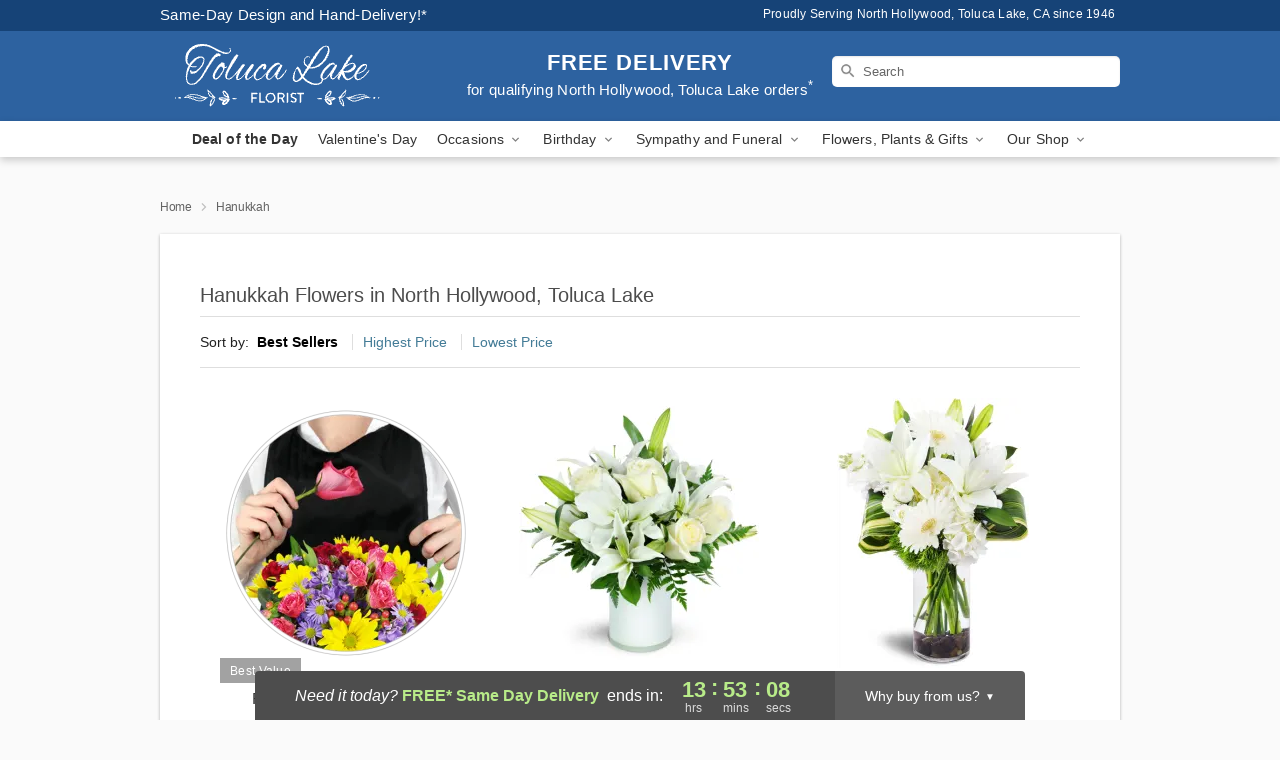

--- FILE ---
content_type: text/html; charset=UTF-8
request_url: https://www.tolucalakeflowers.com/hanukkah
body_size: 18173
content:
<!DOCTYPE html>
<html lang="en">

<head>
  <meta charset="UTF-8">
<meta name="msvalidate.01" content="" />
<meta name="verify-v1" content="A3SGPW0qhkYUd6ItRhv6p41C9Z-dP0jfODeGrCNyLiw" />
<meta name="google-site-verification" content="A3SGPW0qhkYUd6ItRhv6p41C9Z-dP0jfODeGrCNyLiw" />
<meta name="y_key" content="" />
<meta http-equiv="X-UA-Compatible" content="IE=edge" />
<meta http-equiv="Cache-Control" content="max-age=86400" />
<meta name="description" content="Order Hanukkah flower delivery from Toluca Lake Florist in North Hollywood, Toluca Lake, CA. Same-day delivery for Hanukkah flowers and gifts in North Hollywood, Toluca Lake." />
<meta id="viewport" name="viewport" content="width=device-width, initial-scale=1">
<meta http-equiv="Content-Language" content="en-us" />  <link rel="preconnect" href="https://www.lovingly.com/" crossorigin> <link rel="dns-prefetch" href="https://www.lovingly.com/"><link rel="preconnect" href="https://res.cloudinary.com/" crossorigin> <link rel="dns-prefetch" href="https://res.cloudinary.com/"><link rel="preconnect" href="https://www.google.com/" crossorigin> <link rel="dns-prefetch" href="https://www.google.com/"><link rel="preconnect" href="https://fonts.gstatic.com/" crossorigin> <link rel="dns-prefetch" href="https://fonts.gstatic.com/"><link rel="preconnect" href="https://maps.google.com/" crossorigin> <link rel="dns-prefetch" href="https://maps.google.com/"><link rel="preconnect" href="https://ajax.googleapis.com/" crossorigin> <link rel="dns-prefetch" href="https://ajax.googleapis.com/"><link rel="preconnect" href="https://fonts.gstatic.com/" crossorigin> <link rel="dns-prefetch" href="https://fonts.gstatic.com/">
  
  <meta property="og:url" content="https://www.tolucalakeflowers.com/hanukkah" />
<meta property="og:type" content="website" />
<meta property="og:title" content="Hanukkah Flowers in North Hollywood, Toluca Lake, CA - Toluca Lake Florist" />
<meta property="og:description" content="Order Hanukkah flower delivery from Toluca Lake Florist in North Hollywood, Toluca Lake, CA. Same-day delivery for Hanukkah flowers and gifts in North Hollywood, Toluca Lake." />
 
<meta property="og:image" content="http://res.cloudinary.com/ufn/image/upload/f_auto,q_auto,fl_progressive,w_375,h_264/ValentinesDay_BloomingwithLove_h-120_size-375_lang-EN_hmdrhj" />

<meta property="og:image:secure_url" content="https://res.cloudinary.com/ufn/image/upload/f_auto,q_auto,fl_progressive,w_375,h_264/ValentinesDay_BloomingwithLove_h-120_size-375_lang-EN_hmdrhj" />


<!-- Twitter cards -->

<meta name="twitter:card" content="summary_large_image">
<meta name="twitter:site" content="https://www.tolucalakeflowers.com/hanukkah">
<meta name="twitter:creator" content="">
<meta name="twitter:title" content="Hanukkah Flowers in North Hollywood, Toluca Lake, CA - Toluca Lake Florist">
<meta name="twitter:description" content="Order Hanukkah flower delivery from Toluca Lake Florist in North Hollywood, Toluca Lake, CA. Same-day delivery for Hanukkah flowers and gifts in North Hollywood, Toluca Lake.">
<meta name="twitter:image" content="ValentinesDay_BloomingwithLove_h-120_size-375_lang-EN_hmdrhjValentinesDay_BloomingwithLove_h-120_size-375_lang-EN_hmdrhj">
  
    <link rel="canonical" href="https://www.tolucalakeflowers.com/hanukkah" />

  <!-- secure Fav and touch icons -->
<link rel="apple-touch-icon" sizes="57x57" href="https://res.cloudinary.com/ufn/image/upload/c_pad,h_57,w_57,fl_progressive,f_auto,q_auto/v1654277644/lovingly-logos/lovingly-favicon.ico">
<link rel="apple-touch-icon" sizes="114x114" href="https://res.cloudinary.com/ufn/image/upload/c_pad,h_114,w_114,fl_progressive,f_auto,q_auto/v1654277644/lovingly-logos/lovingly-favicon.ico">
<link rel="apple-touch-icon" sizes="72x72" href="https://res.cloudinary.com/ufn/image/upload/c_pad,h_72,w_72,fl_progressive,f_auto,q_auto/v1654277644/lovingly-logos/lovingly-favicon.ico">
<link rel="apple-touch-icon-precomposed" href="https://res.cloudinary.com/ufn/image/upload/c_pad,h_57,w_57,fl_progressive,f_auto,q_auto/v1654277644/lovingly-logos/lovingly-favicon.ico">
<link rel="shortcut icon" href="https://res.cloudinary.com/ufn/image/upload/c_scale,h_15,w_15,fl_progressive,f_auto,q_auto/v1654277644/lovingly-logos/lovingly-favicon.ico">

  <title>
    Hanukkah Flowers in North Hollywood, Toluca Lake, CA - Toluca Lake Florist  </title>

    <script>
  window.storeCurrency = 'USD';
  </script>

    

<script>


var jsdata = {"gtm_code":"GTM-PTBBP8FF","site_identifier":"www.tolucalakeflowers.com","site_ga4_id":"G-2M4H3R14JB"};

// Initialize the data layer with site identifier and optional GA4/AdWords IDs
window.dataLayer = window.dataLayer || [];
var dataLayerInit = {
  'site_identifier': jsdata.site_identifier
};

// Add GA4 ID if available
if (jsdata.site_ga4_id) {
  dataLayerInit['site_ga4_id'] = jsdata.site_ga4_id;
}

// Add AdWords conversion ID if available
if (jsdata.site_adwords_id) {
  dataLayerInit['site_adwords_id'] = jsdata.site_adwords_id;
}

window.dataLayer.push(dataLayerInit);

// Google Tag Manager
(function(w,d,s,l,i){w[l]=w[l]||[];w[l].push({'gtm.start':
new Date().getTime(),event:'gtm.js'});var f=d.getElementsByTagName(s)[0],
j=d.createElement(s),dl=l!='dataLayer'?'&l='+l:'';j.async=true;j.src=
'https://gtm.lovingly.com/gtm.js?id='+i+dl;f.parentNode.insertBefore(j,f);
})(window,document,'script','dataLayer',jsdata.gtm_code);
// End Google Tag Manager

</script>
  <link rel='stylesheet' href='/css/theme/gambit/gambit_category.css?v=1769105920'></link><link rel='preload' href='/css/theme/gambit/gambit_master.css?v=1769105920' as='style' onload='this.onload=null;this.rel="stylesheet"'></link><link rel='preload' href='/css/theme/gambit/gambit_skin_solid_royal.css?v=1769105920' as='style' onload='this.onload=null;this.rel="stylesheet"'></link>
  
    <script type="application/ld+json">
{
    "@context": "https://schema.org",
    "@type": "Florist",
    "@id": "https://www.tolucalakeflowers.com#business",
    "name": "Toluca Lake Florist",
    "url": "https://www.tolucalakeflowers.com",
    "legalName": "Toluca Lake Flower Shop LLC",
    "description": "Order Hanukkah flower delivery from Toluca Lake Florist in North Hollywood, Toluca Lake, CA. Same-day delivery for Hanukkah flowers and gifts in North Hollywood, Toluca Lake.",
    "logo": "https://res.cloudinary.com/ufn/image/upload/v1499891883/1499891882986_1.svg",
    "image": [
        "https://res.cloudinary.com/ufn/image/upload/v1487123135/thor_splash/spring/Spring_Mobile.jpg"
    ],
    "priceRange": "$$",
    "telephone": "+18187691150",
    "email": "wecare@tolucalakeflowers.com",
    "currenciesAccepted": "USD",
    "acceptedPaymentMethod": [
        "Cash",
        "CreditCard"
    ],
    "foundingDate": "1946",
    "address": {
        "@type": "PostalAddress",
        "streetAddress": "10601 Riverside Drive",
        "addressLocality": "North Hollywood",
        "addressRegion": "CA",
        "postalCode": "91602",
        "addressCountry": "US"
    },
    "geo": {
        "@type": "GeoCoordinates",
        "latitude": 34.152504,
        "longitude": -118.361717
    },
    "hasMap": "https://www.google.com/maps/dir/?api=1\u0026destination=34.15250400,-118.36171700\u0026travelmode=driving",
    "openingHours": [
        "Su 08:00:00-22:00:00",
        "Mo 08:00:00-22:00:00",
        "Tu 08:00:00-21:00:00",
        "We 08:00:00-21:00:00",
        "Th 08:00:00-21:00:00",
        "Fr 08:00:00-21:00:00",
        "Sa 08:00:00-21:00:00"
    ],
    "sameAs": [
        "https://g.page/r/CWnEkWGrS7C5EBA/review",
        "https://www.facebook.com/tolucalakeflowers",
        "https://www.yelp.com/biz/toluca-lake-florist-north-hollywood-2",
        "http://www.instagram.com/tolucalakeflowers",
        "https://g.page/r/CWnEkWGrS7C5EBA"
    ],
    "contactPoint": {
        "@type": "ContactPoint",
        "contactType": "customer service",
        "telephone": "+18187691150",
        "email": "wecare@tolucalakeflowers.com",
        "areaServed": "North Hollywood CA",
        "availableLanguage": [
            "English"
        ]
    },
    "areaServed": {
        "@type": "AdministrativeArea",
        "name": "North Hollywood, CA"
    },
    "makesOffer": [
        {
            "@type": "Offer",
            "name": "Florist\u0027s Choice Daily Deal",
            "price": "44.95",
            "priceCurrency": "USD",
            "availability": "https://schema.org/InStock",
            "url": "https://www.tolucalakeflowers.com/flowers/florists-choice-daily-deal"
        },
        {
            "@type": "Offer",
            "name": "Same-Day Flower Delivery Service",
            "price": "0.00",
            "priceCurrency": "USD",
            "availability": "https://schema.org/InStock",
            "url": "https://www.tolucalakeflowers.com/delivery-policy"
        }
    ]
}
</script>

  
</head>

<body class="body
       is-gray-background        solid-skin">
    
<!-- Google Tag Manager (noscript) -->
<noscript><iframe src="https://gtm.lovingly.com/ns.html?id=GTM-PTBBP8FF"
height="0" width="0" style="display:none;visibility:hidden"></iframe></noscript>
<!-- End Google Tag Manager (noscript) -->

  <a class="main-content-link" href="#maincontent">Skip to main content</a>

  <div id="covidModal" role="dialog" aria-label="Covid-19 Modal" class="reveal-modal animated medium covid-modal" data-reveal>

  <p>For our<strong> freshest, most beautiful blooms, please shop our <a href="/flowers/florists-choice-daily-deal" title="Deal of the Day">Florist’s Choice</a> options,</strong> as we may be experiencing
      delays in receiving shipments of certain flower types.
  </p>

  <p>Please note that for all other orders, we may need to replace stems so we can deliver the freshest bouquet possible, and we may have to use a different vase.</p>

  <p>We promise to always deliver a  <strong>fresh, beautiful, and completely one-of-a-kind gift</strong> of the same or greater value as what you selected.<p>

  <p>Deliveries may also be impacted by COVID-19 restrictions. Rest assured that we are taking all recommended precautions to ensure customer satisfaction and safety.
    <br>
    <br>
    Delivery impacts may include:</p>
  <ul>
    <li>Restricted deliveries to hospitals or nursing homes </li>
    <li>Restricted deliveries to office buildings </li>
    <li>Restricted access to certain regional areas</li>
  </ul>

  <p>In addition, we may be using “no contact” delivery procedures. After confirming that the
    recipient is available to accept, their gift will be left at the door and the delivery driver will step back a
    safe distance to ensure they receive their gift.</p>

  <p>Please see our <a href="/about-us" aria-label="About Us">About Us</a> page for more details. We appreciate
        your understanding and support!</p>

  <a class="close-reveal-modal" aria-label="Close Covid-19 modal" tabindex="0" role="button">&#215;</a>

</div>

<div id="deliveryLaterModal" role="dialog" aria-label="Delivery Later Modal" aria-modal="true" class="reveal-modal animated medium covid-modal delivery-later-modal" data-reveal>

  <img class="delivery-later-modal__logo b-lazy" src="[data-uri]" data-src="https://res.cloudinary.com/ufn/image/upload/v1586371085/gift-now-logo_xqjmjz.svg" alt="Gift Now, Deliver Later logo">

  <div id="delivery-later-title" class="delivery-later-modal-title">Gift Now, Deliver Later</div>

  <p class="delivery-later-modal-subtitle">With <strong>Gift Now, Deliver Later</strong>, you'll send smiles twice! Here's how:</p>
  <img class="delivery-later-modal__small-image b-lazy" src="[data-uri]" data-src="https://res.cloudinary.com/ufn/image/upload/v1675263741/gift-card_yjh09i.svg" alt="Gift Card Logo">
  <p class="delivery-later-modal__instructions-copy">SMILE 1
  </p>
  <p>When you complete your purchase, your lucky recipient will instantly receive a surprise email that includes your card message and a picture of the flowers you chose.</p>
  <img class="delivery-later-modal__small-image b-lazy" src="[data-uri]" data-src="https://res.cloudinary.com/ufn/image/upload/v1675263852/Flowers_gsren6.svg" alt="Flowers logo">
  <p class="delivery-later-modal__instructions-copy">SMILE 2</p>

  <p>As soon as possible (usually within two weeks), we'll contact your recipient to schedule delivery of their gorgeous floral gift. Trust us, it'll be worth the wait! </p>

  <a class="close-reveal-modal" aria-label="Close Gift Now, Deliver Later modal" tabindex="0" role="button">&#215;</a>

</div>

<div id="alcoholModal" role="dialog" aria-label="Alcohol Modal" aria-modal="true" class="reveal-modal animated medium covid-modal" data-reveal>

  <p id="alcohol-modal-title"><strong>Wine for every occasion</strong></p>

  <p>We offer a wide-selection of premium wines to perfectly pair with your floral gift.</p>

  <p>Ordering a bottle (or two!) from our site is easy. Just make sure that:</p>
  <ul>
    <li>You're 21 or older</li>
    <li>The person picking up or receiving the delivery is 21 or older</li>
  </ul>

  <a class="close-reveal-modal" aria-label="Close alcohol modal" tabindex="0" role="button">&#215;</a>

</div>      <!-- Hidden trigger link for the modal -->
    <a href="#" data-reveal-id="coupon-modal" style="display: none;">Open Coupon Details</a>

    <div id="coupon-modal" class="reveal-modal animated small" data-reveal role="dialog" aria-label="coupon-modal-title" aria-modal="true">
        <div class="coupon-modal-content">
            <div class="coupon-modal-close">
                <div class="close-icon">
                    <a class="close-reveal-modal" aria-label="Close modal" tabindex="0" role="button">&#215;</a>
                </div>
            </div>
            <div class="coupon-modal-text">
                <p id="coupon-modal-title" class="banner-modal-content"></p>
            </div>
        </div>
    </div>

    <script>
        window.couponData = [];
    </script>

 
  
  
    <header id="stickyHeader">
            <div class="header__top-banner theme__background-color--dark">
        <div class="row">

          <div class="sticky__content">

            <!-- Sticky content -->
            <div class="sticky__store-name">
              <a class="JSVAR__lovingly-exclusive-override-slug" href="/" title="Toluca Lake Florist - North Hollywood, Toluca Lake Flower Delivery" notranslate>
                Toluca Lake Florist              </a>
            </div>
            <div class="sticky__assurance">100% Florist-Designed and Hand-Delivered!</div>

          </div>

          <div class="header__text-container">
            <!-- Non-sticky content -->
            <div class="header__established">
              <a class="JSVAR__lovingly-exclusive-override-slug" href="/delivery-policy#:~:text=Same%20Day%20Delivery,-%3A" aria-label="Delivery Policy" title="Same-Day Design and Hand-Delivery!" target="_blank">
                Same-Day Design and Hand-Delivery!*
              </a>
            </div>

            <div class="header__phone-address">
                              <span id="proudly_serving" style="margin-right: 5px;"> 
                  Proudly Serving North Hollywood, Toluca Lake, CA                  since 1946                </span>
                          </div>
          </div>

        </div>

      </div>

      <div class="header__solid-skin-container">

        <div class="row header__container">

          <div class="header">

            <!-- Left column -->
<div class="hide-for-small header__logo-container ieLogoContainer">

  <div>

    <a href="/" aria-label="Toluca Lake Florist" class="JSVAR__lovingly-exclusive-override-slug header__logo-image-container header__logo-text" id="fittext1" title="Toluca Lake Florist - North Hollywood, Toluca Lake Flower Delivery">

      <figure><img loading="eager" alt="Flower delivery in North Hollywood, Toluca Lake CA image" src="https://res.cloudinary.com/ufn/image/upload/c_pad,f_auto,q_auto,fl_progressive/1499891882986_1" /><figcaption>Toluca Lake Florist - Flower Delivery in North Hollywood, Toluca Lake, CA</figcaption></figure>
    </a>
  </div>

</div>
            <!-- Center column -->
<div class="hide-for-small free-delivery__container free-delivery__white">

  
  <div class="free-delivery">

      <a href="#" title="Free Delivery Disclaimer" data-reveal-id="free-delivery-disclaimer"><strong>FREE DELIVERY</strong> <span>for qualifying North Hollywood, Toluca Lake orders<sup>*</sup></span></a>
  </div>

  
</div>

            <!-- Right column -->
            <div class="hide-for-small header__right-column logo_vert_align ">

              <!-- Search Bar -->
<div class="search__container search__container--dark-skin">
  
  <form action="/categories/searchProds" role="search" class="search-form" id="search-form-desktop" method="get" accept-charset="utf-8">
  <input name="sr" class="search-field search-input left" aria-label="Search" placeholder="Search" id="search-input-gambit-desktop" type="text"/>
  <input type="hidden" name="s_en" id="search-endesktop"/>
  <input class="hide" aria-hidden="1" type="submit" value="Submit Search Form"/>
  <label class="placeholder-label" id="search-placeholder-fallback-desktop">Search</label>

</form>
</div><!--/search__container-->

            </div>

          </div>

        </div>

      </div>

      <!-- NAVIGATION -->
      
<section class="mobile-navigation-bar" id="mobile-navigation-bar">
  <div class="mobile-navigation-bar__toggle hide-mobile-nav">
    <div id="toggle-nav" class="hamburger hamburger--squeeze js-hamburger">
      <div class="hamburger-box">
        <div class="hamburger-inner"></div>
      </div>
    </div>
  </div>
  <div class="mobile-navigation-bar__name hide-mobile-nav">
    <a class="JSVAR__lovingly-exclusive-override-slug" title="Toluca Lake Florist" href="/">
      Toluca Lake Florist    </a>
  </div>
  <div class="mobile-navigation-bar__right-section hide-mobile-nav">
    <button id="searchIcon" type="submit" alt="Open search input">
    <img width="19" height="19" alt="search glass icon"
        src="https://res.cloudinary.com/ufn/image/upload/w_19,h_19,f_auto,q_auto/v1472224554/storefront_assets/search.png" />
</button>
    <!-- Back button : id backNext -->
<div class="back-next-button__container" id="backNext">
    <button type="button" role="button"  class="back-next-button" id="navBackButton">
        <img height="auto" src="https://res.cloudinary.com/ufn/image/upload/v1570470309/arrow_upward-24px_gjozgt.svg"
            alt="Back arrow" />
    </button>
</div>  </div>

  <div id="mobileSearchContainer" class="search-form__container hide-mobile-nav">
    <!-- Search Bar -->
<div class="search__container search__container--dark-skin">
  
  <form action="/categories/searchProds" role="search" class="search-form" id="search-form-mobile" method="get" accept-charset="utf-8">
  <input name="sr" class="search-field search-input left" aria-label="Search" placeholder="Search" id="search-input-gambit-mobile" type="text"/>
  <input type="hidden" name="s_en" id="search-enmobile"/>
  <input class="hide" aria-hidden="1" type="submit" value="Submit Search Form"/>
  <label class="placeholder-label" id="search-placeholder-fallback-mobile">Search</label>

</form>
</div><!--/search__container-->
  </div>

  <div class="mobile-navigation__side-list hide-mobile-nav" id="mobile-nav-sidebar">
    <ul>
      <li class="sr-only">Nav Menu</li>
    </ul>
  </div>

  <div role="navigation" id="mobile-nav-content" class="mobile-navigation__main-list hide-mobile-nav">
    <ul>
      <!-- DEAL OF THE DAY -->
      <li class="mobile-navigation__list-item promoted-product-link">
        <a href="/flowers/florists-choice-daily-deal" title="View Deal of the Day Product" class="mobile-navigation__deal-link JSVAR__lovingly-exclusive-override-slug" aria-label="Deal of the Day">Deal of the Day</a>      </li>

      <!-- FEATURED CATEGORY -->
                      <li class="mobile-navigation__list-item">
          <a href="/valentines-day" class="">Valentine's Day</a>        </li>
      
            
      <li class="mobile-navigation__list-item mobile-navigation__has-dropdown">
        <button type="button" role="button" aria-haspopup="true" aria-expanded="false" class="mobile-navigation__dropdown-button"
          data-ul="occasions">Occasions          <svg role="presentation" class="right-carat" xmlns="http://www.w3.org/2000/svg" width="24" height="24" viewBox="0 0 24 24">
            <path data-name="Path 731" d="M8.59,16.59,13.17,12,8.59,7.41,10,6l6,6-6,6Z" fill="#000" ></path>
            <path data-name="Path 732" d="M0,0H24V24H0Z" fill="none" ></path>
          </svg>
        </button>
        <ul id="occasions">
          
<ul class="navigation__dropdown-list split-column"><li><a href="/valentines-day" title="Visit the Valentine's Day category" class="">Valentine's Day</a></li><li><a href="/winter" title="Visit the Winter category" class="">Winter</a></li><li><a href="/birthday" title="Visit the Birthday category" class="">Birthday</a></li><li><a href="/sympathy-and-funeral" title="Visit the Sympathy and Funeral category" class="">Sympathy and Funeral</a></li><li><a href="/any-occasion" title="Visit the Any Occasion category" class="">Any Occasion</a></li><li><a href="/love-and-romance" title="Visit the Love and Romance category" class="">Love and Romance</a></li><li><a href="/thinking-of-you" title="Visit the Thinking of You category" class="">Thinking of You</a></li><li><a href="/im-sorry-flowers" title="Visit the I'm Sorry Flowers category" class="">I'm Sorry Flowers</a></li><li><a href="/new-baby" title="Visit the New Baby category" class="">New Baby</a></li><li><a href="/get-well" title="Visit the Get Well category" class="">Get Well</a></li><li><a href="/anniversary" title="Visit the Anniversary category" class="">Anniversary</a></li><li><a href="/just-because" title="Visit the Just Because category" class="">Just Because</a></li><li><a href="/thank-you" title="Visit the Thank You category" class="">Thank You</a></li><li><a href="/congratulations" title="Visit the Congratulations category" class="">Congratulations</a></li><li><a href="/business-gifting" title="Visit the Business Gifting category" class="">Business Gifting</a></li></ul>
        </ul>
      </li>
            
      <li class="mobile-navigation__list-item mobile-navigation__has-dropdown">
        <button type="button" role="button" aria-haspopup="true" aria-expanded="false" class="mobile-navigation__dropdown-button"
          data-ul="birthday">Birthday          <svg role="presentation" class="right-carat" xmlns="http://www.w3.org/2000/svg" width="24" height="24" viewBox="0 0 24 24">
            <path data-name="Path 731" d="M8.59,16.59,13.17,12,8.59,7.41,10,6l6,6-6,6Z" fill="#000" ></path>
            <path data-name="Path 732" d="M0,0H24V24H0Z" fill="none" ></path>
          </svg>
        </button>
        <ul id="birthday">
          
<ul class="navigation__dropdown-list "><li><a href="/birthday" title="Visit the All Birthday category" class="">All Birthday</a></li><li><a href="/birthday-for-friend" title="Visit the Birthday for Friend category" class="">Birthday for Friend</a></li><li><a href="/birthday-for-her" title="Visit the Birthday for Her category" class="">Birthday for Her</a></li><li><a href="/birthday-for-mom" title="Visit the Birthday for Mom category" class="">Birthday for Mom</a></li><li><a href="/birthday-for-colleague" title="Visit the Birthday for Colleague category" class="">Birthday for Colleague</a></li><li><a href="/birthday-for-him" title="Visit the Birthday for Him category" class="">Birthday for Him</a></li></ul>
        </ul>
      </li>
            
      <li class="mobile-navigation__list-item mobile-navigation__has-dropdown">
        <button type="button" role="button" aria-haspopup="true" aria-expanded="false" class="mobile-navigation__dropdown-button"
          data-ul="sympathy_and_funeral">Sympathy and Funeral          <svg role="presentation" class="right-carat" xmlns="http://www.w3.org/2000/svg" width="24" height="24" viewBox="0 0 24 24">
            <path data-name="Path 731" d="M8.59,16.59,13.17,12,8.59,7.41,10,6l6,6-6,6Z" fill="#000" ></path>
            <path data-name="Path 732" d="M0,0H24V24H0Z" fill="none" ></path>
          </svg>
        </button>
        <ul id="sympathy_and_funeral">
          
<ul class="navigation__dropdown-list split-column"><li><a href="/sympathy-and-funeral" title="Visit the All Sympathy and Funeral category" class="">All Sympathy and Funeral</a></li><li><a href="/funeral-sprays-and-wreaths" title="Visit the Funeral Sprays and Wreaths category" class="">Funeral Sprays and Wreaths</a></li><li><a href="/funeral-service-flowers" title="Visit the Funeral Service Flowers category" class="">Funeral Service Flowers</a></li><li><a href="/sympathy-for-home-or-office" title="Visit the Sympathy for Home or Office category" class="">Sympathy for Home or Office</a></li><li><a href="/sympathy-plants" title="Visit the Sympathy Plants category" class="">Sympathy Plants</a></li><li><a href="/loss-of-a-pet" title="Visit the Loss of a Pet category" class="">Loss of a Pet</a></li></ul>
        </ul>
      </li>
            
      <li class="mobile-navigation__list-item mobile-navigation__has-dropdown">
        <button type="button" role="button" aria-haspopup="true" aria-expanded="false" class="mobile-navigation__dropdown-button"
          data-ul="flowers__plants___gifts">Flowers, Plants & Gifts          <svg role="presentation" class="right-carat" xmlns="http://www.w3.org/2000/svg" width="24" height="24" viewBox="0 0 24 24">
            <path data-name="Path 731" d="M8.59,16.59,13.17,12,8.59,7.41,10,6l6,6-6,6Z" fill="#000" ></path>
            <path data-name="Path 732" d="M0,0H24V24H0Z" fill="none" ></path>
          </svg>
        </button>
        <ul id="flowers__plants___gifts">
          
<ul class="navigation__dropdown-list triple-column"><li class="navigation__subnav-list"><div class="navigation__dropdown-title">Flower Type</div><ul class="navigation__dropdown-list"><li><a href="/sunflowers" title="Visit the Sunflowers category" class="">Sunflowers</a></li><li><a href="/orchids" title="Visit the Orchids category" class="">Orchids</a></li><li><a href="/lilies" title="Visit the Lilies category" class="">Lilies</a></li><li><a href="/roses" title="Visit the Roses category" class="">Roses</a></li></ul></li><li class="navigation__subnav-list"><div class="navigation__dropdown-title">Plants</div><ul class="navigation__dropdown-list"><li><a href="/green-plants" title="Visit the Green Plants category" class="">Green Plants</a></li><li><a href="/blooming-plants" title="Visit the Blooming Plants category" class="">Blooming Plants</a></li><li><a href="/orchid-plants" title="Visit the Orchid Plants category" class="">Orchid Plants</a></li></ul></li><li class="navigation__subnav-list"><div class="navigation__dropdown-title">Color</div><ul class="navigation__dropdown-list"><li><a href="/purple" title="Visit the Purple category" class="">Purple</a></li><li><a href="/pink" title="Visit the Pink category" class="">Pink</a></li><li><a href="/mixed" title="Visit the Mixed category" class="">Mixed</a></li><li><a href="/yellow" title="Visit the Yellow category" class="">Yellow</a></li><li><a href="/white" title="Visit the White category" class="">White</a></li><li><a href="/green" title="Visit the Green category" class="">Green</a></li><li><a href="/orange" title="Visit the Orange category" class="">Orange</a></li><li><a href="/red" title="Visit the Red category" class="">Red</a></li><li><a href="/blue" title="Visit the Blue category" class="">Blue</a></li></ul></li><li class="navigation__subnav-list"><div class="navigation__dropdown-title">Collections</div><ul class="navigation__dropdown-list"><li><a href="/premium-collection" title="Visit the Premium Collection category" class="">Premium Collection</a></li><li><a href="/gift-baskets" title="Visit the Gift Baskets category" class="">Gift Baskets</a></li><li><a href="/modern" title="Visit the Modern category" class="">Modern</a></li><li><a href="/our-custom-designs" title="Visit the Our Custom Designs category" class="">Our Custom Designs</a></li></ul></li><li class="navigation__subnav-list"><div class="navigation__dropdown-title">By Price</div><ul class="navigation__dropdown-list"><li><a href="/flowers-under-50" title="Visit the Flowers Under $50 category" class="">Flowers Under $50</a></li><li><a href="/flowers-50-to-60" title="Visit the Flowers $50 to $60 category" class="">Flowers $50 to $60</a></li><li><a href="/flowers-60-to-80" title="Visit the Flowers $60 to $80 category" class="">Flowers $60 to $80</a></li><li><a href="/flowers-over-80" title="Visit the Flowers Over $80 category" class="">Flowers Over $80</a></li></ul></li></ul>
        </ul>
      </li>
      
      <li class="mobile-navigation__list-item mobile-navigation__has-dropdown">
        <button type="button" role="button" aria-haspopup="true" aria-expanded="false" data-ul="our-shop" class="mobile-navigation__dropdown-button" title="Learn more about our shop">
          OUR SHOP
          <svg role="presentation" class="right-carat" xmlns="http://www.w3.org/2000/svg" width="24" height="24" viewBox="0 0 24 24">
            <path id="Path_731" data-name="Path 731" d="M8.59,16.59,13.17,12,8.59,7.41,10,6l6,6-6,6Z" fill="#000" />
            <path id="Path_732" data-name="Path 732" d="M0,0H24V24H0Z" fill="none" />
          </svg>
        </button>
        <ul id="our-shop">
          <li><a title="Visit Delivery Policy" href="/delivery-policy">Delivery Policy</a></li>          <li>
            <a href="/about-us">About Us</a>          </li>
          
                      <div class="navigation__dropdown-title">Flower Delivery</div>
            <ul class="navigation__dropdown-list">
              <li><a title="Flower Delivery in North Hollywood, CA" aria-label="Flower Delivery in North Hollywood, CA" href="/flower-delivery/ca/north-hollywood">North Hollywood, CA</a></li><li><a title="Flower Delivery in Burbank, CA" aria-label="Flower Delivery in Burbank, CA" href="/flower-delivery/ca/burbank">Burbank, CA</a></li><li><a title="Flower Delivery in Universal City, CA" aria-label="Flower Delivery in Universal City, CA" href="/flower-delivery/ca/universal-city">Universal City, CA</a></li><li><a title="Flower Delivery in Valley Village, CA" aria-label="Flower Delivery in Valley Village, CA" href="/flower-delivery/ca/valley-village">Valley Village, CA</a></li><li><a title="Flower Delivery in Studio City, CA" aria-label="Flower Delivery in Studio City, CA" href="/flower-delivery/ca/studio-city">Studio City, CA</a></li><li><a title="Flower Delivery in Los Angeles, CA" aria-label="Flower Delivery in Los Angeles, CA" href="/flower-delivery/ca/los-angeles">Los Angeles, CA</a></li><li><a title="Flower Delivery in Toluca Lake, CA" aria-label="Flower Delivery in Toluca Lake, CA" href="/flower-delivery/ca/toluca-lake">Toluca Lake, CA</a></li>            </ul>
                    
        </ul>
      </li>

    </ul>
  </div>

  <!-- Mobile View -->
<div role="timer" class="countdown-timer__mobile show-for-small hide-force" id="countdownTimerv2ContainerMobile">
    <a href="#" title="Free Delivery Disclaimer" data-reveal-id="free-delivery-disclaimer">
        <div class="inner">

      <strong>
                <span class="free-tag">FREE*</span>
                <span id="deliveryDayTextMobile"></span>
      </strong>

      <div class="right-side-timer">
        <span class="small">&nbsp;Ends in:&nbsp;</span>
        <div id="countdownTimerv2Mobile" class="timer-mobile" notranslate></div>
      </div>
    </div>

      </a>
  </div>
</section>
<nav role="navigation" class="navigation "
  id="topbar">
  <ul class="navigation__main-list">

    <!-- DEAL OF THE DAY -->
    <li class="navigation__main-link no-dropdown promoted-product-link">
      <strong>
        <a href="/flowers/florists-choice-daily-deal" title="View Deal of the Day Product" class="navigation__main-link-item JSVAR__lovingly-exclusive-override-slug" aria-label="Deal of the Day">Deal of the Day</a>      </strong>
    </li>

    <!-- FEATURED CATEGORY -->
                  <li class="navigation__main-link no-dropdown">
          <a href="/valentines-day" class="navigation__main-link-item ">Valentine's Day</a>        </li>
    
          
      <!-- Inject Sympathy Funeral category into this place -->
                                  <!-- <li class="navigation__main-link no-dropdown"> -->
                      <!-- </li> -->
              
      <li class="navigation__main-link navigation__has-dropdown">
        <button type="button" role="button" aria-haspopup="true" aria-expanded="false" class="navigation__main-link-item">Occasions <img
            class="b-lazy carat" src=[data-uri]
            data-src="https://res.cloudinary.com/ufn/image/upload/v1571166165/down-carat_lpniwv"
            alt="Dropdown down carat" /></button>
        <div class="navigation__dropdown">
          <div class="navigation__dropdown-content">
            <div class="navigation__dropdown-list-wrapper">
              <div class="navigation__dropdown-title">Occasions</div>
              
<ul class="navigation__dropdown-list split-column"><li><a href="/valentines-day" title="Visit the Valentine's Day category" class="">Valentine's Day</a></li><li><a href="/winter" title="Visit the Winter category" class="">Winter</a></li><li><a href="/birthday" title="Visit the Birthday category" class="">Birthday</a></li><li><a href="/sympathy-and-funeral" title="Visit the Sympathy and Funeral category" class="">Sympathy and Funeral</a></li><li><a href="/any-occasion" title="Visit the Any Occasion category" class="">Any Occasion</a></li><li><a href="/love-and-romance" title="Visit the Love and Romance category" class="">Love and Romance</a></li><li><a href="/thinking-of-you" title="Visit the Thinking of You category" class="">Thinking of You</a></li><li><a href="/im-sorry-flowers" title="Visit the I'm Sorry Flowers category" class="">I'm Sorry Flowers</a></li><li><a href="/new-baby" title="Visit the New Baby category" class="">New Baby</a></li><li><a href="/get-well" title="Visit the Get Well category" class="">Get Well</a></li><li><a href="/anniversary" title="Visit the Anniversary category" class="">Anniversary</a></li><li><a href="/just-because" title="Visit the Just Because category" class="">Just Because</a></li><li><a href="/thank-you" title="Visit the Thank You category" class="">Thank You</a></li><li><a href="/congratulations" title="Visit the Congratulations category" class="">Congratulations</a></li><li><a href="/business-gifting" title="Visit the Business Gifting category" class="">Business Gifting</a></li></ul>            </div>
            <div class="navigation__dropdown-divider"></div>
            <div class="navigation__dropdown-promo">
              <a href="/flowers/florists-choice-daily-deal" class="navigation__dropdown-promo-link" aria-label="Deal of the Day"><img alt="Your expert designer will create a unique hand-crafted arrangement." width="304" height="140" src="https://res.cloudinary.com/ufn/image/upload/f_auto,q_auto,fl_progressive,w_304,h_140/Covid-Desktop-Nav-Banner_ynp9ab"></a>            </div>
          </div>
        </div>
      </li>
          
      <!-- Inject Sympathy Funeral category into this place -->
                                  <!-- <li class="navigation__main-link no-dropdown"> -->
                      <!-- </li> -->
              
      <li class="navigation__main-link navigation__has-dropdown">
        <button type="button" role="button" aria-haspopup="true" aria-expanded="false" class="navigation__main-link-item">Birthday <img
            class="b-lazy carat" src=[data-uri]
            data-src="https://res.cloudinary.com/ufn/image/upload/v1571166165/down-carat_lpniwv"
            alt="Dropdown down carat" /></button>
        <div class="navigation__dropdown">
          <div class="navigation__dropdown-content">
            <div class="navigation__dropdown-list-wrapper">
              <div class="navigation__dropdown-title">Birthday</div>
              
<ul class="navigation__dropdown-list split-column"><li><a href="/birthday" title="Visit the All Birthday category" class="">All Birthday</a></li><li><a href="/birthday-for-friend" title="Visit the Birthday for Friend category" class="">Birthday for Friend</a></li><li><a href="/birthday-for-her" title="Visit the Birthday for Her category" class="">Birthday for Her</a></li><li><a href="/birthday-for-mom" title="Visit the Birthday for Mom category" class="">Birthday for Mom</a></li><li><a href="/birthday-for-colleague" title="Visit the Birthday for Colleague category" class="">Birthday for Colleague</a></li><li><a href="/birthday-for-him" title="Visit the Birthday for Him category" class="">Birthday for Him</a></li></ul>            </div>
            <div class="navigation__dropdown-divider"></div>
            <div class="navigation__dropdown-promo">
              <a href="/flowers/florists-choice-daily-deal" class="navigation__dropdown-promo-link" aria-label="Deal of the Day"><img alt="Your expert designer will create a unique hand-crafted arrangement." width="304" height="140" src="https://res.cloudinary.com/ufn/image/upload/f_auto,q_auto,fl_progressive,w_304,h_140/Covid-Desktop-Nav-Banner_ynp9ab"></a>            </div>
          </div>
        </div>
      </li>
          
      <!-- Inject Sympathy Funeral category into this place -->
                                  <!-- <li class="navigation__main-link no-dropdown"> -->
                      <!-- </li> -->
              
      <li class="navigation__main-link navigation__has-dropdown">
        <button type="button" role="button" aria-haspopup="true" aria-expanded="false" class="navigation__main-link-item">Sympathy and Funeral <img
            class="b-lazy carat" src=[data-uri]
            data-src="https://res.cloudinary.com/ufn/image/upload/v1571166165/down-carat_lpniwv"
            alt="Dropdown down carat" /></button>
        <div class="navigation__dropdown">
          <div class="navigation__dropdown-content">
            <div class="navigation__dropdown-list-wrapper">
              <div class="navigation__dropdown-title">Sympathy and Funeral</div>
              
<ul class="navigation__dropdown-list split-column"><li><a href="/sympathy-and-funeral" title="Visit the All Sympathy and Funeral category" class="">All Sympathy and Funeral</a></li><li><a href="/funeral-sprays-and-wreaths" title="Visit the Funeral Sprays and Wreaths category" class="">Funeral Sprays and Wreaths</a></li><li><a href="/funeral-service-flowers" title="Visit the Funeral Service Flowers category" class="">Funeral Service Flowers</a></li><li><a href="/sympathy-for-home-or-office" title="Visit the Sympathy for Home or Office category" class="">Sympathy for Home or Office</a></li><li><a href="/sympathy-plants" title="Visit the Sympathy Plants category" class="">Sympathy Plants</a></li><li><a href="/loss-of-a-pet" title="Visit the Loss of a Pet category" class="">Loss of a Pet</a></li></ul>            </div>
            <div class="navigation__dropdown-divider"></div>
            <div class="navigation__dropdown-promo">
              <a href="/flowers/florists-choice-daily-deal" class="navigation__dropdown-promo-link" aria-label="Deal of the Day"><img alt="Your expert designer will create a unique hand-crafted arrangement." width="304" height="140" src="https://res.cloudinary.com/ufn/image/upload/f_auto,q_auto,fl_progressive,w_304,h_140/Covid-Desktop-Nav-Banner_ynp9ab"></a>            </div>
          </div>
        </div>
      </li>
          
      <!-- Inject Sympathy Funeral category into this place -->
                                  <!-- <li class="navigation__main-link no-dropdown"> -->
                      <!-- </li> -->
              
      <li class="navigation__main-link navigation__has-dropdown">
        <button type="button" role="button" aria-haspopup="true" aria-expanded="false" class="navigation__main-link-item">Flowers, Plants & Gifts <img
            class="b-lazy carat" src=[data-uri]
            data-src="https://res.cloudinary.com/ufn/image/upload/v1571166165/down-carat_lpniwv"
            alt="Dropdown down carat" /></button>
        <div class="navigation__dropdown">
          <div class="navigation__dropdown-content">
            <div class="navigation__dropdown-list-wrapper">
              <div class="navigation__dropdown-title"></div>
              
<ul class="navigation__dropdown-list triple-column"><li class="navigation__subnav-list"><div class="navigation__dropdown-title">Flower Type</div><ul class="navigation__dropdown-list"><li><a href="/sunflowers" title="Visit the Sunflowers category" class="">Sunflowers</a></li><li><a href="/orchids" title="Visit the Orchids category" class="">Orchids</a></li><li><a href="/lilies" title="Visit the Lilies category" class="">Lilies</a></li><li><a href="/roses" title="Visit the Roses category" class="">Roses</a></li></ul></li><li class="navigation__subnav-list"><div class="navigation__dropdown-title">Plants</div><ul class="navigation__dropdown-list"><li><a href="/green-plants" title="Visit the Green Plants category" class="">Green Plants</a></li><li><a href="/blooming-plants" title="Visit the Blooming Plants category" class="">Blooming Plants</a></li><li><a href="/orchid-plants" title="Visit the Orchid Plants category" class="">Orchid Plants</a></li></ul></li><li class="navigation__subnav-list"><div class="navigation__dropdown-title">Color</div><ul class="navigation__dropdown-list"><li><a href="/purple" title="Visit the Purple category" class="">Purple</a></li><li><a href="/pink" title="Visit the Pink category" class="">Pink</a></li><li><a href="/mixed" title="Visit the Mixed category" class="">Mixed</a></li><li><a href="/yellow" title="Visit the Yellow category" class="">Yellow</a></li><li><a href="/white" title="Visit the White category" class="">White</a></li><li><a href="/green" title="Visit the Green category" class="">Green</a></li><li><a href="/orange" title="Visit the Orange category" class="">Orange</a></li><li><a href="/red" title="Visit the Red category" class="">Red</a></li><li><a href="/blue" title="Visit the Blue category" class="">Blue</a></li></ul></li><li class="navigation__subnav-list"><div class="navigation__dropdown-title">Collections</div><ul class="navigation__dropdown-list"><li><a href="/premium-collection" title="Visit the Premium Collection category" class="">Premium Collection</a></li><li><a href="/gift-baskets" title="Visit the Gift Baskets category" class="">Gift Baskets</a></li><li><a href="/modern" title="Visit the Modern category" class="">Modern</a></li><li><a href="/our-custom-designs" title="Visit the Our Custom Designs category" class="">Our Custom Designs</a></li></ul></li><li class="navigation__subnav-list"><div class="navigation__dropdown-title">By Price</div><ul class="navigation__dropdown-list"><li><a href="/flowers-under-50" title="Visit the Flowers Under $50 category" class="">Flowers Under $50</a></li><li><a href="/flowers-50-to-60" title="Visit the Flowers $50 to $60 category" class="">Flowers $50 to $60</a></li><li><a href="/flowers-60-to-80" title="Visit the Flowers $60 to $80 category" class="">Flowers $60 to $80</a></li><li><a href="/flowers-over-80" title="Visit the Flowers Over $80 category" class="">Flowers Over $80</a></li></ul></li></ul>            </div>
            <div class="navigation__dropdown-divider"></div>
            <div class="navigation__dropdown-promo">
              <a href="/flowers/florists-choice-daily-deal" class="navigation__dropdown-promo-link" aria-label="Deal of the Day"><img alt="Your expert designer will create a unique hand-crafted arrangement." width="304" height="140" src="https://res.cloudinary.com/ufn/image/upload/f_auto,q_auto,fl_progressive,w_304,h_140/Covid-Desktop-Nav-Banner_ynp9ab"></a>            </div>
          </div>
        </div>
      </li>
    
    <li class="navigation__main-link navigation__has-dropdown navigation__cms-dropdown split-column">
      <button type="button" role="button" aria-haspopup="true" aria-expanded="false" class="navigation__main-link-item">Our Shop <img class="b-lazy carat"
          src=[data-uri]
          data-src="https://res.cloudinary.com/ufn/image/upload/v1571166165/down-carat_lpniwv"
          alt="Dropdown down carat" /></button>
      <div class="navigation__dropdown">
        <div class="navigation__dropdown-content geo-landing">
          <ul class="navigation__dropdown-list cms-column">
            <li>
              <a href="/about-us" title="About our shop">About Us</a>            </li>
            <li>
              <a href="/delivery-policy" aria-label="Delivery Policy">Delivery &amp; Substitution
                Policy</a>
            </li>
            <li>
              <a href="/flowers" aria-label="All Flowers & Gifts">All Flowers & Gifts</a>
            </li>
                      </ul>
                        <div class="navigation__dropdown-title geo-landing-locations">
                Flower Delivery
                <ul class="navigation__dropdown-list">
                <li><a title="Flower Delivery in North Hollywood, CA" aria-label="Flower Delivery in North Hollywood, CA" href="/flower-delivery/ca/north-hollywood">North Hollywood, CA</a></li><li><a title="Flower Delivery in Burbank, CA" aria-label="Flower Delivery in Burbank, CA" href="/flower-delivery/ca/burbank">Burbank, CA</a></li><li><a title="Flower Delivery in Universal City, CA" aria-label="Flower Delivery in Universal City, CA" href="/flower-delivery/ca/universal-city">Universal City, CA</a></li><li><a title="Flower Delivery in Valley Village, CA" aria-label="Flower Delivery in Valley Village, CA" href="/flower-delivery/ca/valley-village">Valley Village, CA</a></li><li><a title="Flower Delivery in Studio City, CA" aria-label="Flower Delivery in Studio City, CA" href="/flower-delivery/ca/studio-city">Studio City, CA</a></li><li><a title="Flower Delivery in Los Angeles, CA" aria-label="Flower Delivery in Los Angeles, CA" href="/flower-delivery/ca/los-angeles">Los Angeles, CA</a></li><li><a title="Flower Delivery in Toluca Lake, CA" aria-label="Flower Delivery in Toluca Lake, CA" href="/flower-delivery/ca/toluca-lake">Toluca Lake, CA</a></li>                </ul>
              </div>
            
          <div class="navigation__dropdown-divider"></div>
          <div class="navigation__dropdown-promo">
            <a href="/flowers/florists-choice-daily-deal" class="navigation__dropdown-promo-link" aria-label="Deal of the Day"><img alt="Your expert designer will create a unique hand-crafted arrangement." width="304" height="140" src="https://res.cloudinary.com/ufn/image/upload/f_auto,q_auto,fl_progressive,w_304,h_140/Covid-Desktop-Nav-Banner_ynp9ab"></a>          </div>
        </div>
      </div>
    </li>

  </ul>

</nav>
    </header>
    <!-- End solid header container -->

          <!-- Desktop Version -->
<div role="timer" class="countdown-timer hide-for-small hide-force" id="countdownTimerv2ContainerDesktop">
  <div class="countdown-timer__top-container" id="toggleBlock">
    <div class="timer-container">
      <div class="inner">
        <div class="text">
          <em>
            <span id="deliveryDayPreText"></span>
          </em> 
            <strong>
            FREE*            <span id="deliveryDayTextDesktop"></span>
            </strong>&nbsp;ends in:&nbsp;
        </div>
        <div class="timer" id="countdownTimerv2Desktop">

        </div>
      </div>
    </div>
    <div class="assurance-container">
      Why buy from us?&nbsp;
      <span class="toggle-icon__close" id="toggleIconClose">&#x25b2;</span>
      <span class="toggle-icon__open" id="toggleIconOpen">&#x25bc;</span>
    </div>
  </div>
  <div class="countdown-timer__satisfaction-container" id="satisfactionBottomContainer">
    <div class="row">
      <div class="column">
        <div class="section-block">
          <div class="poa__section"><div class="poa__attention">100%</div><div class="poa__secondary">SATISFACTION <br> GUARANTEE</div></div>
        </div>
      </div>
        <div class="column">
          <div class="section-block">
            <div class="poa__section">
              <div class="poa__attention">REAL</div>
              <div class="poa__secondary">WE ARE A REAL
                <br/>LOCAL FLORIST
              </div>
            </div>
          </div>
        </div>
      <div class="column">
        <div class="section-block">
          <div class="poa__section"><div class="poa__attention">100%</div><div class="poa__secondary">FLORIST DESIGNED <br> AND HAND DELIVERED</div></div>
        </div>
      </div>
    </div>
          <div class="disclaimer-text">
      * Free local delivery is available for local online orders only. For orders being sent outside of our local delivery zone,
        a delivery fee based on the recipient’s address will be calculated during checkout.
      </div>
      </div>
</div>
    
    <!-- Start CONTENT-->
    <main id="maincontent"
      class=" ">
      <script src="/js/category-faq-min.js" defer></script><section class="row storefrontWrap">
      <h1 class="sr-only">Hanukkah Flowers in North Hollywood, Toluca Lake</h1>
    
<nav class="breadcrumbs" aria-label="Breadcrumb"><div class="breadcrumb-list"><span class="breadcrumb-item"><a href="/">Home</a></span><span class="breadcrumb-separator" aria-hidden="true"><svg xmlns="http://www.w3.org/2000/svg" width="16" height="16" viewBox="0 0 16 16" fill="none"><path d="M6.46979 4L5.52979 4.94L8.58312 8L5.52979 11.06L6.46979 12L10.4698 8L6.46979 4Z" fill="black" fill-opacity="0.24"/></svg></span><span class="breadcrumb-item breadcrumb-current" aria-current="page">Hanukkah</span></div></nav><script type="application/ld+json">{
    "@context": "https://schema.org",
    "@type": "BreadcrumbList",
    "itemListElement": [
        {
            "@type": "ListItem",
            "position": 1,
            "name": "Home",
            "item": "http://www.tolucalakeflowers.com/"
        },
        {
            "@type": "ListItem",
            "position": 2,
            "name": "Hanukkah"
        }
    ]
}</script>  <div class="pageContent full-wrap-card no-margin__bottom">
    <!-- GA4: Hidden inputs for tracking context -->
    <input type="hidden" id="ga4_list_name" value="Category: Hanukkah">
    <input type="hidden" id="is_category_page" value="1">
    <input type="hidden" id="is_single_product_page" value="0">
    
    
    <div class="row categoryPadding">
      <div class="row">
        <div class="large-5 medium-12 small-12 columns no-padding">
                  <h2 class="categoryTitle orange">Hanukkah Flowers in North Hollywood, Toluca Lake</h2>
                          </div>
        <div class="large-7 medium-12 small-12 columns no-padding">
                  </div>
      </div>


      <div class="products-sort">
        <span class="products-sort__label">Sort by:&nbsp;</span>
        <ul class="products-sort__list">
          <li class="products-sort__list-item">
            <a rel="nofollow" class="products-sort__list-link--active" href="?sort=2">Best Sellers</a>
          </li>
          <li class="products-sort__list-item">
            <a rel="nofollow" class="products-sort__list-link" href="?sort=1">Highest Price</a>
          </li>
          <li class="products-sort__list-item">
            <a rel="nofollow" class="products-sort__list-link" href="?sort=0">Lowest Price</a>
          </li>
        </ul>
      </div>
    </div>

    <div class="thumbnails">
	<!-- GA4: Hidden inputs for tracking context -->
	
	<script async>
		window.productList = [{"name":"Florist's Choice Daily Deal","id":"563","sku":"UFN0900","price":"44.95","selection_guide_id":1},{"name":"Sweet Notions\u2122","id":"40","sku":"UFN0937","price":"68.95","selection_guide_id":1},{"name":"Inspired Blooms\u2122","id":"403","sku":"UFN1393S","price":"72.95","selection_guide_id":1},{"name":"Dozen White Roses","id":"169","sku":"UFN1085","price":"74.95","selection_guide_id":1},{"name":"Height of Elegance","id":"46","sku":"UFN0943","price":"82.95","selection_guide_id":1},{"name":"Peaceful Lilies","id":"241","sku":"UFN1155","price":"58.95","selection_guide_id":1},{"name":"Snowy Elegance\u2122","id":"213","sku":"UFN1129","price":"98.95","selection_guide_id":1},{"name":"Orchid Simplicity","id":"486","sku":"UFN1601","price":"72.95","selection_guide_id":1},{"name":"Rustic Holiday\u2122","id":"726","sku":"UFN1819","price":"89.95","selection_guide_id":1},{"name":"A Winter Wonderland ","id":"421","sku":"UFN1410","price":"54.95","selection_guide_id":1},{"name":"Precious Lilies Cube\u2122","id":"397","sku":"UFN1387","price":"58.95","selection_guide_id":1},{"name":"Modern Holiday Display\u2122","id":"470","sku":"UFN1459S","price":"68.95","selection_guide_id":1},{"name":"Royal Fuchsia","id":"487","sku":"UFN1602","price":"68.95","selection_guide_id":1},{"name":"Snowy Celebration","id":"426","sku":"UFN1415","price":"72.95","selection_guide_id":1},{"name":"Jolly Jade Holiday\u2122","id":"473","sku":"UFN1462S","price":"68.95","selection_guide_id":1},{"name":"Blizzard of Blooms\u2122","id":"474","sku":"UFN1463","price":"68.95","selection_guide_id":1}];
	</script>
	
<div class="large-4 columns text-center thumbnailContainer">
  
    <a href="/flowers/florists-choice-daily-deal" class="product-thumb box-link product-link" data-id="563" id="dotd-thumbnail" title="View details for Florist's Choice Daily Deal" data-product-sku="UFN0900" data-product-name="Florist&#039;s Choice Daily Deal" data-product-price="85.00" data-product-index="1" data-list-name="Hanukkah"><img src="https://res.cloudinary.com/ufn/image/upload/c_pad,f_auto,q_auto:eco,fl_progressive,w_241,h_270/stdye7fzqpttwkmkchln.png" srcset="https://res.cloudinary.com/ufn/image/upload/c_pad,f_auto,q_auto:eco,fl_progressive,w_150,h_168/stdye7fzqpttwkmkchln.png 150w, https://res.cloudinary.com/ufn/image/upload/c_pad,f_auto,q_auto:eco,fl_progressive,w_223,h_250/stdye7fzqpttwkmkchln.png 223w, https://res.cloudinary.com/ufn/image/upload/c_pad,f_auto,q_auto:eco,fl_progressive,w_241,h_270/stdye7fzqpttwkmkchln.png 241w, https://res.cloudinary.com/ufn/image/upload/c_pad,f_auto,q_auto:eco,fl_progressive,w_300,h_336/stdye7fzqpttwkmkchln.png 300w, https://res.cloudinary.com/ufn/image/upload/c_pad,f_auto,q_auto:eco,fl_progressive,w_450,h_504/stdye7fzqpttwkmkchln.png 450w, https://res.cloudinary.com/ufn/image/upload/c_pad,f_auto,q_auto:eco,fl_progressive,w_482,h_540/stdye7fzqpttwkmkchln.png 482w" sizes="(max-width: 640px) 149px, (max-width: 900px) 223px, 241px" width="241" height="270" loading="eager" fetchpriority="high" decoding="async" alt="Florist&#039;s Choice Daily Deal. An arrangement by Toluca Lake Florist." title="Florist&#039;s Choice Daily Deal. An arrangement by Toluca Lake Florist." /><div class="product-info"><p  data-product-tag="Best Value" ></p><h3 class="product-name-h3" notranslate>Florist&#039;s Choice Daily Deal</h3><p class="product-price">From $85.00 </p></div></a>
</div>

<div class="large-4 columns text-center thumbnailContainer">
  
    <a href="/flowers/sweet-notions" class="product-thumb box-link product-link" data-id="40" id="" title="View details for Sweet Notions™" data-product-sku="UFN0937" data-product-name="Sweet Notions™" data-product-price="85.00" data-product-index="2" data-list-name="Hanukkah"><img src="https://res.cloudinary.com/ufn/image/upload/c_pad,f_auto,q_auto:eco,fl_progressive,w_241,h_270/pcrwjyidt0xxdzun1vbp.jpg" srcset="https://res.cloudinary.com/ufn/image/upload/c_pad,f_auto,q_auto:eco,fl_progressive,w_150,h_168/pcrwjyidt0xxdzun1vbp.jpg 150w, https://res.cloudinary.com/ufn/image/upload/c_pad,f_auto,q_auto:eco,fl_progressive,w_223,h_250/pcrwjyidt0xxdzun1vbp.jpg 223w, https://res.cloudinary.com/ufn/image/upload/c_pad,f_auto,q_auto:eco,fl_progressive,w_241,h_270/pcrwjyidt0xxdzun1vbp.jpg 241w, https://res.cloudinary.com/ufn/image/upload/c_pad,f_auto,q_auto:eco,fl_progressive,w_300,h_336/pcrwjyidt0xxdzun1vbp.jpg 300w, https://res.cloudinary.com/ufn/image/upload/c_pad,f_auto,q_auto:eco,fl_progressive,w_450,h_504/pcrwjyidt0xxdzun1vbp.jpg 450w, https://res.cloudinary.com/ufn/image/upload/c_pad,f_auto,q_auto:eco,fl_progressive,w_482,h_540/pcrwjyidt0xxdzun1vbp.jpg 482w" sizes="(max-width: 640px) 149px, (max-width: 900px) 223px, 241px" width="241" height="270" loading="lazy" decoding="async" alt="Sweet Notions™. An arrangement by Toluca Lake Florist." title="Sweet Notions™. An arrangement by Toluca Lake Florist." /><div class="product-info"><p ></p><h3 class="product-name-h3" notranslate>Sweet Notions™</h3><p class="product-price">From $85.00 </p></div></a>
</div>

<div class="large-4 columns text-center thumbnailContainer">
  
    <a href="/flowers/inspired-blooms" class="product-thumb box-link product-link" data-id="403" id="" title="View details for Inspired Blooms™" data-product-sku="UFN1393S" data-product-name="Inspired Blooms™" data-product-price="75.00" data-product-index="3" data-list-name="Hanukkah"><img src="https://res.cloudinary.com/ufn/image/upload/c_pad,f_auto,q_auto:eco,fl_progressive,w_241,h_270/lkc4hoztrkcnr9gt2fdy.jpg" srcset="https://res.cloudinary.com/ufn/image/upload/c_pad,f_auto,q_auto:eco,fl_progressive,w_150,h_168/lkc4hoztrkcnr9gt2fdy.jpg 150w, https://res.cloudinary.com/ufn/image/upload/c_pad,f_auto,q_auto:eco,fl_progressive,w_223,h_250/lkc4hoztrkcnr9gt2fdy.jpg 223w, https://res.cloudinary.com/ufn/image/upload/c_pad,f_auto,q_auto:eco,fl_progressive,w_241,h_270/lkc4hoztrkcnr9gt2fdy.jpg 241w, https://res.cloudinary.com/ufn/image/upload/c_pad,f_auto,q_auto:eco,fl_progressive,w_300,h_336/lkc4hoztrkcnr9gt2fdy.jpg 300w, https://res.cloudinary.com/ufn/image/upload/c_pad,f_auto,q_auto:eco,fl_progressive,w_450,h_504/lkc4hoztrkcnr9gt2fdy.jpg 450w, https://res.cloudinary.com/ufn/image/upload/c_pad,f_auto,q_auto:eco,fl_progressive,w_482,h_540/lkc4hoztrkcnr9gt2fdy.jpg 482w" sizes="(max-width: 640px) 149px, (max-width: 900px) 223px, 241px" width="241" height="270" loading="lazy" decoding="async" alt="Inspired Blooms™. An arrangement by Toluca Lake Florist." title="Inspired Blooms™. An arrangement by Toluca Lake Florist." /><div class="product-info"><p ></p><h3 class="product-name-h3" notranslate>Inspired Blooms™</h3><p class="product-price">From $75.00 </p></div></a>
</div>

<div class="large-4 columns text-center thumbnailContainer">
  
    <a href="/flowers/dozen-white-roses" class="product-thumb box-link product-link" data-id="169" id="" title="View details for Dozen White Roses" data-product-sku="UFN1085" data-product-name="Dozen White Roses" data-product-price="100.00" data-product-index="4" data-list-name="Hanukkah"><img src="https://res.cloudinary.com/ufn/image/upload/c_pad,f_auto,q_auto:eco,fl_progressive,w_241,h_270/j6xhrwi1fsnplnx0ad8j.jpg" srcset="https://res.cloudinary.com/ufn/image/upload/c_pad,f_auto,q_auto:eco,fl_progressive,w_150,h_168/j6xhrwi1fsnplnx0ad8j.jpg 150w, https://res.cloudinary.com/ufn/image/upload/c_pad,f_auto,q_auto:eco,fl_progressive,w_223,h_250/j6xhrwi1fsnplnx0ad8j.jpg 223w, https://res.cloudinary.com/ufn/image/upload/c_pad,f_auto,q_auto:eco,fl_progressive,w_241,h_270/j6xhrwi1fsnplnx0ad8j.jpg 241w, https://res.cloudinary.com/ufn/image/upload/c_pad,f_auto,q_auto:eco,fl_progressive,w_300,h_336/j6xhrwi1fsnplnx0ad8j.jpg 300w, https://res.cloudinary.com/ufn/image/upload/c_pad,f_auto,q_auto:eco,fl_progressive,w_450,h_504/j6xhrwi1fsnplnx0ad8j.jpg 450w, https://res.cloudinary.com/ufn/image/upload/c_pad,f_auto,q_auto:eco,fl_progressive,w_482,h_540/j6xhrwi1fsnplnx0ad8j.jpg 482w" sizes="(max-width: 640px) 149px, (max-width: 900px) 223px, 241px" width="241" height="270" loading="lazy" decoding="async" alt="Dozen White Roses. An arrangement by Toluca Lake Florist." title="Dozen White Roses. An arrangement by Toluca Lake Florist." /><div class="product-info"><p ></p><h3 class="product-name-h3" notranslate>Dozen White Roses</h3><p class="product-price">From $100.00 </p></div></a>
</div>

<div class="large-4 columns text-center thumbnailContainer">
  
    <a href="/flowers/height-of-elegance" class="product-thumb box-link product-link" data-id="46" id="" title="View details for Height of Elegance" data-product-sku="UFN0943" data-product-name="Height of Elegance" data-product-price="92.95" data-product-index="5" data-list-name="Hanukkah"><img src="https://res.cloudinary.com/ufn/image/upload/c_pad,f_auto,q_auto:eco,fl_progressive,w_241,h_270/sckf4rm43ymsigb6czmo.jpg" srcset="https://res.cloudinary.com/ufn/image/upload/c_pad,f_auto,q_auto:eco,fl_progressive,w_150,h_168/sckf4rm43ymsigb6czmo.jpg 150w, https://res.cloudinary.com/ufn/image/upload/c_pad,f_auto,q_auto:eco,fl_progressive,w_223,h_250/sckf4rm43ymsigb6czmo.jpg 223w, https://res.cloudinary.com/ufn/image/upload/c_pad,f_auto,q_auto:eco,fl_progressive,w_241,h_270/sckf4rm43ymsigb6czmo.jpg 241w, https://res.cloudinary.com/ufn/image/upload/c_pad,f_auto,q_auto:eco,fl_progressive,w_300,h_336/sckf4rm43ymsigb6czmo.jpg 300w, https://res.cloudinary.com/ufn/image/upload/c_pad,f_auto,q_auto:eco,fl_progressive,w_450,h_504/sckf4rm43ymsigb6czmo.jpg 450w, https://res.cloudinary.com/ufn/image/upload/c_pad,f_auto,q_auto:eco,fl_progressive,w_482,h_540/sckf4rm43ymsigb6czmo.jpg 482w" sizes="(max-width: 640px) 149px, (max-width: 900px) 223px, 241px" width="241" height="270" loading="lazy" decoding="async" alt="Height of Elegance. An arrangement by Toluca Lake Florist." title="Height of Elegance. An arrangement by Toluca Lake Florist." /><div class="product-info"><p ></p><h3 class="product-name-h3" notranslate>Height of Elegance</h3><p class="product-price">From $92.95 </p></div></a>
</div>
<div class="categoryFunnel large-4 columns text-center thumbnailContainer">
						<a href="/flowers/florists-choice-daily-deal" title="Deal of the Day">
							<img width="240"  src="https://res.cloudinary.com/ufn/image/upload/w_240,h_290,f_auto,q_auto/v1571667359/Covid-Category-Banner_kifnth" alt="Floral background with text: Always in season! Order Florist's Choice for our freshest, most beautiful blooms." />
						</a>
					</div>
<div class="large-4 columns text-center thumbnailContainer">
  
    <a href="/flowers/peaceful-lilies" class="product-thumb box-link product-link" data-id="241" id="" title="View details for Peaceful Lilies" data-product-sku="UFN1155" data-product-name="Peaceful Lilies" data-product-price="75.00" data-product-index="6" data-list-name="Hanukkah"><img src="https://res.cloudinary.com/ufn/image/upload/c_pad,f_auto,q_auto:eco,fl_progressive,w_241,h_270/ffragbvqy86d4vvxbcmt.jpg" srcset="https://res.cloudinary.com/ufn/image/upload/c_pad,f_auto,q_auto:eco,fl_progressive,w_150,h_168/ffragbvqy86d4vvxbcmt.jpg 150w, https://res.cloudinary.com/ufn/image/upload/c_pad,f_auto,q_auto:eco,fl_progressive,w_223,h_250/ffragbvqy86d4vvxbcmt.jpg 223w, https://res.cloudinary.com/ufn/image/upload/c_pad,f_auto,q_auto:eco,fl_progressive,w_241,h_270/ffragbvqy86d4vvxbcmt.jpg 241w, https://res.cloudinary.com/ufn/image/upload/c_pad,f_auto,q_auto:eco,fl_progressive,w_300,h_336/ffragbvqy86d4vvxbcmt.jpg 300w, https://res.cloudinary.com/ufn/image/upload/c_pad,f_auto,q_auto:eco,fl_progressive,w_450,h_504/ffragbvqy86d4vvxbcmt.jpg 450w, https://res.cloudinary.com/ufn/image/upload/c_pad,f_auto,q_auto:eco,fl_progressive,w_482,h_540/ffragbvqy86d4vvxbcmt.jpg 482w" sizes="(max-width: 640px) 149px, (max-width: 900px) 223px, 241px" width="241" height="270" loading="lazy" decoding="async" alt="Peaceful Lilies. An arrangement by Toluca Lake Florist." title="Peaceful Lilies. An arrangement by Toluca Lake Florist." /><div class="product-info"><p ></p><h3 class="product-name-h3" notranslate>Peaceful Lilies</h3><p class="product-price">From $75.00 </p></div></a>
</div>

<div class="large-4 columns text-center thumbnailContainer">
  
    <a href="/flowers/snowy-elegance" class="product-thumb box-link product-link" data-id="213" id="" title="View details for Snowy Elegance™" data-product-sku="UFN1129" data-product-name="Snowy Elegance™" data-product-price="108.95" data-product-index="7" data-list-name="Hanukkah"><img src="https://res.cloudinary.com/ufn/image/upload/c_pad,f_auto,q_auto:eco,fl_progressive,w_241,h_270/mxz8uir5dzqdbnrprvzs.jpg" srcset="https://res.cloudinary.com/ufn/image/upload/c_pad,f_auto,q_auto:eco,fl_progressive,w_150,h_168/mxz8uir5dzqdbnrprvzs.jpg 150w, https://res.cloudinary.com/ufn/image/upload/c_pad,f_auto,q_auto:eco,fl_progressive,w_223,h_250/mxz8uir5dzqdbnrprvzs.jpg 223w, https://res.cloudinary.com/ufn/image/upload/c_pad,f_auto,q_auto:eco,fl_progressive,w_241,h_270/mxz8uir5dzqdbnrprvzs.jpg 241w, https://res.cloudinary.com/ufn/image/upload/c_pad,f_auto,q_auto:eco,fl_progressive,w_300,h_336/mxz8uir5dzqdbnrprvzs.jpg 300w, https://res.cloudinary.com/ufn/image/upload/c_pad,f_auto,q_auto:eco,fl_progressive,w_450,h_504/mxz8uir5dzqdbnrprvzs.jpg 450w, https://res.cloudinary.com/ufn/image/upload/c_pad,f_auto,q_auto:eco,fl_progressive,w_482,h_540/mxz8uir5dzqdbnrprvzs.jpg 482w" sizes="(max-width: 640px) 149px, (max-width: 900px) 223px, 241px" width="241" height="270" loading="lazy" decoding="async" alt="Snowy Elegance™. An arrangement by Toluca Lake Florist." title="Snowy Elegance™. An arrangement by Toluca Lake Florist." /><div class="product-info"><p ></p><h3 class="product-name-h3" notranslate>Snowy Elegance™</h3><p class="product-price">From $108.95 </p></div></a>
</div>

<div class="large-4 columns text-center thumbnailContainer">
  
    <a href="/flowers/orchid-simplicity" class="product-thumb box-link product-link" data-id="486" id="" title="View details for Orchid Simplicity" data-product-sku="UFN1601" data-product-name="Orchid Simplicity" data-product-price="75.95" data-product-index="8" data-list-name="Hanukkah"><img src="https://res.cloudinary.com/ufn/image/upload/c_pad,f_auto,q_auto:eco,fl_progressive,w_241,h_270/pucnyar1pvikbh7jfmcy.jpg" srcset="https://res.cloudinary.com/ufn/image/upload/c_pad,f_auto,q_auto:eco,fl_progressive,w_150,h_168/pucnyar1pvikbh7jfmcy.jpg 150w, https://res.cloudinary.com/ufn/image/upload/c_pad,f_auto,q_auto:eco,fl_progressive,w_223,h_250/pucnyar1pvikbh7jfmcy.jpg 223w, https://res.cloudinary.com/ufn/image/upload/c_pad,f_auto,q_auto:eco,fl_progressive,w_241,h_270/pucnyar1pvikbh7jfmcy.jpg 241w, https://res.cloudinary.com/ufn/image/upload/c_pad,f_auto,q_auto:eco,fl_progressive,w_300,h_336/pucnyar1pvikbh7jfmcy.jpg 300w, https://res.cloudinary.com/ufn/image/upload/c_pad,f_auto,q_auto:eco,fl_progressive,w_450,h_504/pucnyar1pvikbh7jfmcy.jpg 450w, https://res.cloudinary.com/ufn/image/upload/c_pad,f_auto,q_auto:eco,fl_progressive,w_482,h_540/pucnyar1pvikbh7jfmcy.jpg 482w" sizes="(max-width: 640px) 149px, (max-width: 900px) 223px, 241px" width="241" height="270" loading="lazy" decoding="async" alt="Orchid Simplicity. An arrangement by Toluca Lake Florist." title="Orchid Simplicity. An arrangement by Toluca Lake Florist." /><div class="product-info"><p ></p><h3 class="product-name-h3" notranslate>Orchid Simplicity</h3><p class="product-price">From $75.95 </p></div></a>
</div>

<div class="large-4 columns text-center thumbnailContainer">
  
    <a href="/flowers/rustic-holiday" class="product-thumb box-link product-link" data-id="726" id="" title="View details for Rustic Holiday™" data-product-sku="UFN1819" data-product-name="Rustic Holiday™" data-product-price="86.95" data-product-index="9" data-list-name="Hanukkah"><img src="https://res.cloudinary.com/ufn/image/upload/c_pad,f_auto,q_auto:eco,fl_progressive,w_241,h_270/zvst2unyzc3fccmemo6j.jpg" srcset="https://res.cloudinary.com/ufn/image/upload/c_pad,f_auto,q_auto:eco,fl_progressive,w_150,h_168/zvst2unyzc3fccmemo6j.jpg 150w, https://res.cloudinary.com/ufn/image/upload/c_pad,f_auto,q_auto:eco,fl_progressive,w_223,h_250/zvst2unyzc3fccmemo6j.jpg 223w, https://res.cloudinary.com/ufn/image/upload/c_pad,f_auto,q_auto:eco,fl_progressive,w_241,h_270/zvst2unyzc3fccmemo6j.jpg 241w, https://res.cloudinary.com/ufn/image/upload/c_pad,f_auto,q_auto:eco,fl_progressive,w_300,h_336/zvst2unyzc3fccmemo6j.jpg 300w, https://res.cloudinary.com/ufn/image/upload/c_pad,f_auto,q_auto:eco,fl_progressive,w_450,h_504/zvst2unyzc3fccmemo6j.jpg 450w, https://res.cloudinary.com/ufn/image/upload/c_pad,f_auto,q_auto:eco,fl_progressive,w_482,h_540/zvst2unyzc3fccmemo6j.jpg 482w" sizes="(max-width: 640px) 149px, (max-width: 900px) 223px, 241px" width="241" height="270" loading="lazy" decoding="async" alt="Rustic Holiday™. An arrangement by Toluca Lake Florist." title="Rustic Holiday™. An arrangement by Toluca Lake Florist." /><div class="product-info"><p ></p><h3 class="product-name-h3" notranslate>Rustic Holiday™</h3><p class="product-price">From $86.95 </p></div></a>
</div>

<div class="large-4 columns text-center thumbnailContainer">
  
    <a href="/flowers/a-winter-wonderland" class="product-thumb box-link product-link" data-id="421" id="" title="View details for A Winter Wonderland " data-product-sku="UFN1410" data-product-name="A Winter Wonderland " data-product-price="75.00" data-product-index="10" data-list-name="Hanukkah"><img src="https://res.cloudinary.com/ufn/image/upload/c_pad,f_auto,q_auto:eco,fl_progressive,w_241,h_270/m5jiuavb1ka3rmsyccc2.jpg" srcset="https://res.cloudinary.com/ufn/image/upload/c_pad,f_auto,q_auto:eco,fl_progressive,w_150,h_168/m5jiuavb1ka3rmsyccc2.jpg 150w, https://res.cloudinary.com/ufn/image/upload/c_pad,f_auto,q_auto:eco,fl_progressive,w_223,h_250/m5jiuavb1ka3rmsyccc2.jpg 223w, https://res.cloudinary.com/ufn/image/upload/c_pad,f_auto,q_auto:eco,fl_progressive,w_241,h_270/m5jiuavb1ka3rmsyccc2.jpg 241w, https://res.cloudinary.com/ufn/image/upload/c_pad,f_auto,q_auto:eco,fl_progressive,w_300,h_336/m5jiuavb1ka3rmsyccc2.jpg 300w, https://res.cloudinary.com/ufn/image/upload/c_pad,f_auto,q_auto:eco,fl_progressive,w_450,h_504/m5jiuavb1ka3rmsyccc2.jpg 450w, https://res.cloudinary.com/ufn/image/upload/c_pad,f_auto,q_auto:eco,fl_progressive,w_482,h_540/m5jiuavb1ka3rmsyccc2.jpg 482w" sizes="(max-width: 640px) 149px, (max-width: 900px) 223px, 241px" width="241" height="270" loading="lazy" decoding="async" alt="A Winter Wonderland. An arrangement by Toluca Lake Florist." title="A Winter Wonderland. An arrangement by Toluca Lake Florist." /><div class="product-info"><p ></p><h3 class="product-name-h3" notranslate>A Winter Wonderland </h3><p class="product-price">From $75.00 </p></div></a>
</div>

<div class="large-4 columns text-center thumbnailContainer">
  
    <a href="/flowers/precious-lilies-cube" class="product-thumb box-link product-link" data-id="397" id="" title="View details for Precious Lilies Cube™" data-product-sku="UFN1387" data-product-name="Precious Lilies Cube™" data-product-price="75.00" data-product-index="11" data-list-name="Hanukkah"><img src="https://res.cloudinary.com/ufn/image/upload/c_pad,f_auto,q_auto:eco,fl_progressive,w_241,h_270/cbp0oorlaz64ovtvicza.jpg" srcset="https://res.cloudinary.com/ufn/image/upload/c_pad,f_auto,q_auto:eco,fl_progressive,w_150,h_168/cbp0oorlaz64ovtvicza.jpg 150w, https://res.cloudinary.com/ufn/image/upload/c_pad,f_auto,q_auto:eco,fl_progressive,w_223,h_250/cbp0oorlaz64ovtvicza.jpg 223w, https://res.cloudinary.com/ufn/image/upload/c_pad,f_auto,q_auto:eco,fl_progressive,w_241,h_270/cbp0oorlaz64ovtvicza.jpg 241w, https://res.cloudinary.com/ufn/image/upload/c_pad,f_auto,q_auto:eco,fl_progressive,w_300,h_336/cbp0oorlaz64ovtvicza.jpg 300w, https://res.cloudinary.com/ufn/image/upload/c_pad,f_auto,q_auto:eco,fl_progressive,w_450,h_504/cbp0oorlaz64ovtvicza.jpg 450w, https://res.cloudinary.com/ufn/image/upload/c_pad,f_auto,q_auto:eco,fl_progressive,w_482,h_540/cbp0oorlaz64ovtvicza.jpg 482w" sizes="(max-width: 640px) 149px, (max-width: 900px) 223px, 241px" width="241" height="270" loading="lazy" decoding="async" alt="Precious Lilies Cube™. An arrangement by Toluca Lake Florist." title="Precious Lilies Cube™. An arrangement by Toluca Lake Florist." /><div class="product-info"><p ></p><h3 class="product-name-h3" notranslate>Precious Lilies Cube™</h3><p class="product-price">From $75.00 </p></div></a>
</div>

<div class="large-4 columns text-center thumbnailContainer">
  
    <a href="/flowers/modern-holiday-display" class="product-thumb box-link product-link" data-id="470" id="" title="View details for Modern Holiday Display™" data-product-sku="UFN1459S" data-product-name="Modern Holiday Display™" data-product-price="64.95" data-product-index="12" data-list-name="Hanukkah"><img src="https://res.cloudinary.com/ufn/image/upload/c_pad,f_auto,q_auto:eco,fl_progressive,w_241,h_270/x8mhkmoqd0zb6tpa2qaf.jpg" srcset="https://res.cloudinary.com/ufn/image/upload/c_pad,f_auto,q_auto:eco,fl_progressive,w_150,h_168/x8mhkmoqd0zb6tpa2qaf.jpg 150w, https://res.cloudinary.com/ufn/image/upload/c_pad,f_auto,q_auto:eco,fl_progressive,w_223,h_250/x8mhkmoqd0zb6tpa2qaf.jpg 223w, https://res.cloudinary.com/ufn/image/upload/c_pad,f_auto,q_auto:eco,fl_progressive,w_241,h_270/x8mhkmoqd0zb6tpa2qaf.jpg 241w, https://res.cloudinary.com/ufn/image/upload/c_pad,f_auto,q_auto:eco,fl_progressive,w_300,h_336/x8mhkmoqd0zb6tpa2qaf.jpg 300w, https://res.cloudinary.com/ufn/image/upload/c_pad,f_auto,q_auto:eco,fl_progressive,w_450,h_504/x8mhkmoqd0zb6tpa2qaf.jpg 450w, https://res.cloudinary.com/ufn/image/upload/c_pad,f_auto,q_auto:eco,fl_progressive,w_482,h_540/x8mhkmoqd0zb6tpa2qaf.jpg 482w" sizes="(max-width: 640px) 149px, (max-width: 900px) 223px, 241px" width="241" height="270" loading="lazy" decoding="async" alt="Modern Holiday Display™. An arrangement by Toluca Lake Florist." title="Modern Holiday Display™. An arrangement by Toluca Lake Florist." /><div class="product-info"><p ></p><h3 class="product-name-h3" notranslate>Modern Holiday Display™</h3><p class="product-price">From $64.95 </p></div></a>
</div>

<div class="large-4 columns text-center thumbnailContainer">
  
    <a href="/flowers/royal-fuchsia" class="product-thumb box-link product-link" data-id="487" id="" title="View details for Royal Fuchsia" data-product-sku="UFN1602" data-product-name="Royal Fuchsia" data-product-price="75.95" data-product-index="13" data-list-name="Hanukkah"><img src="https://res.cloudinary.com/ufn/image/upload/c_pad,f_auto,q_auto:eco,fl_progressive,w_241,h_270/sa4huo0nhynylr71voyy.jpg" srcset="https://res.cloudinary.com/ufn/image/upload/c_pad,f_auto,q_auto:eco,fl_progressive,w_150,h_168/sa4huo0nhynylr71voyy.jpg 150w, https://res.cloudinary.com/ufn/image/upload/c_pad,f_auto,q_auto:eco,fl_progressive,w_223,h_250/sa4huo0nhynylr71voyy.jpg 223w, https://res.cloudinary.com/ufn/image/upload/c_pad,f_auto,q_auto:eco,fl_progressive,w_241,h_270/sa4huo0nhynylr71voyy.jpg 241w, https://res.cloudinary.com/ufn/image/upload/c_pad,f_auto,q_auto:eco,fl_progressive,w_300,h_336/sa4huo0nhynylr71voyy.jpg 300w, https://res.cloudinary.com/ufn/image/upload/c_pad,f_auto,q_auto:eco,fl_progressive,w_450,h_504/sa4huo0nhynylr71voyy.jpg 450w, https://res.cloudinary.com/ufn/image/upload/c_pad,f_auto,q_auto:eco,fl_progressive,w_482,h_540/sa4huo0nhynylr71voyy.jpg 482w" sizes="(max-width: 640px) 149px, (max-width: 900px) 223px, 241px" width="241" height="270" loading="lazy" decoding="async" alt="Royal Fuchsia. An arrangement by Toluca Lake Florist." title="Royal Fuchsia. An arrangement by Toluca Lake Florist." /><div class="product-info"><p ></p><h3 class="product-name-h3" notranslate>Royal Fuchsia</h3><p class="product-price">From $75.95 </p></div></a>
</div>

<div class="large-4 columns text-center thumbnailContainer">
  
    <a href="/flowers/snowy-celebration" class="product-thumb box-link product-link" data-id="426" id="" title="View details for Snowy Celebration" data-product-sku="UFN1415" data-product-name="Snowy Celebration" data-product-price="75.00" data-product-index="14" data-list-name="Hanukkah"><img src="https://res.cloudinary.com/ufn/image/upload/c_pad,f_auto,q_auto:eco,fl_progressive,w_241,h_270/y4kzldxc9bkmsu4gywww.jpg" srcset="https://res.cloudinary.com/ufn/image/upload/c_pad,f_auto,q_auto:eco,fl_progressive,w_150,h_168/y4kzldxc9bkmsu4gywww.jpg 150w, https://res.cloudinary.com/ufn/image/upload/c_pad,f_auto,q_auto:eco,fl_progressive,w_223,h_250/y4kzldxc9bkmsu4gywww.jpg 223w, https://res.cloudinary.com/ufn/image/upload/c_pad,f_auto,q_auto:eco,fl_progressive,w_241,h_270/y4kzldxc9bkmsu4gywww.jpg 241w, https://res.cloudinary.com/ufn/image/upload/c_pad,f_auto,q_auto:eco,fl_progressive,w_300,h_336/y4kzldxc9bkmsu4gywww.jpg 300w, https://res.cloudinary.com/ufn/image/upload/c_pad,f_auto,q_auto:eco,fl_progressive,w_450,h_504/y4kzldxc9bkmsu4gywww.jpg 450w, https://res.cloudinary.com/ufn/image/upload/c_pad,f_auto,q_auto:eco,fl_progressive,w_482,h_540/y4kzldxc9bkmsu4gywww.jpg 482w" sizes="(max-width: 640px) 149px, (max-width: 900px) 223px, 241px" width="241" height="270" loading="lazy" decoding="async" alt="Snowy Celebration. An arrangement by Toluca Lake Florist." title="Snowy Celebration. An arrangement by Toluca Lake Florist." /><div class="product-info"><p ></p><h3 class="product-name-h3" notranslate>Snowy Celebration</h3><p class="product-price">From $75.00 </p></div></a>
</div>

<div class="large-4 columns text-center thumbnailContainer">
  
    <a href="/flowers/jolly-jade-holiday" class="product-thumb box-link product-link" data-id="473" id="" title="View details for Jolly Jade Holiday™" data-product-sku="UFN1462S" data-product-name="Jolly Jade Holiday™" data-product-price="75.00" data-product-index="15" data-list-name="Hanukkah"><img src="https://res.cloudinary.com/ufn/image/upload/c_pad,f_auto,q_auto:eco,fl_progressive,w_241,h_270/umyggwjtgb8k38ahxgn6.jpg" srcset="https://res.cloudinary.com/ufn/image/upload/c_pad,f_auto,q_auto:eco,fl_progressive,w_150,h_168/umyggwjtgb8k38ahxgn6.jpg 150w, https://res.cloudinary.com/ufn/image/upload/c_pad,f_auto,q_auto:eco,fl_progressive,w_223,h_250/umyggwjtgb8k38ahxgn6.jpg 223w, https://res.cloudinary.com/ufn/image/upload/c_pad,f_auto,q_auto:eco,fl_progressive,w_241,h_270/umyggwjtgb8k38ahxgn6.jpg 241w, https://res.cloudinary.com/ufn/image/upload/c_pad,f_auto,q_auto:eco,fl_progressive,w_300,h_336/umyggwjtgb8k38ahxgn6.jpg 300w, https://res.cloudinary.com/ufn/image/upload/c_pad,f_auto,q_auto:eco,fl_progressive,w_450,h_504/umyggwjtgb8k38ahxgn6.jpg 450w, https://res.cloudinary.com/ufn/image/upload/c_pad,f_auto,q_auto:eco,fl_progressive,w_482,h_540/umyggwjtgb8k38ahxgn6.jpg 482w" sizes="(max-width: 640px) 149px, (max-width: 900px) 223px, 241px" width="241" height="270" loading="lazy" decoding="async" alt="Jolly Jade Holiday™. An arrangement by Toluca Lake Florist." title="Jolly Jade Holiday™. An arrangement by Toluca Lake Florist." /><div class="product-info"><p ></p><h3 class="product-name-h3" notranslate>Jolly Jade Holiday™</h3><p class="product-price">From $75.00 </p></div></a>
</div>

<div class="large-4 columns text-center thumbnailContainer">
  
    <a href="/flowers/blizzard-of-blooms" class="product-thumb box-link product-link" data-id="474" id="" title="View details for Blizzard of Blooms™" data-product-sku="UFN1463" data-product-name="Blizzard of Blooms™" data-product-price="75.00" data-product-index="16" data-list-name="Hanukkah"><img src="https://res.cloudinary.com/ufn/image/upload/c_pad,f_auto,q_auto:eco,fl_progressive,w_241,h_270/jbxijhaouhnuxdgkuzce.jpg" srcset="https://res.cloudinary.com/ufn/image/upload/c_pad,f_auto,q_auto:eco,fl_progressive,w_150,h_168/jbxijhaouhnuxdgkuzce.jpg 150w, https://res.cloudinary.com/ufn/image/upload/c_pad,f_auto,q_auto:eco,fl_progressive,w_223,h_250/jbxijhaouhnuxdgkuzce.jpg 223w, https://res.cloudinary.com/ufn/image/upload/c_pad,f_auto,q_auto:eco,fl_progressive,w_241,h_270/jbxijhaouhnuxdgkuzce.jpg 241w, https://res.cloudinary.com/ufn/image/upload/c_pad,f_auto,q_auto:eco,fl_progressive,w_300,h_336/jbxijhaouhnuxdgkuzce.jpg 300w, https://res.cloudinary.com/ufn/image/upload/c_pad,f_auto,q_auto:eco,fl_progressive,w_450,h_504/jbxijhaouhnuxdgkuzce.jpg 450w, https://res.cloudinary.com/ufn/image/upload/c_pad,f_auto,q_auto:eco,fl_progressive,w_482,h_540/jbxijhaouhnuxdgkuzce.jpg 482w" sizes="(max-width: 640px) 149px, (max-width: 900px) 223px, 241px" width="241" height="270" loading="lazy" decoding="async" alt="Blizzard of Blooms™. An arrangement by Toluca Lake Florist." title="Blizzard of Blooms™. An arrangement by Toluca Lake Florist." /><div class="product-info"><p ></p><h3 class="product-name-h3" notranslate>Blizzard of Blooms™</h3><p class="product-price">From $75.00 </p></div></a>
</div>
</div>
    
    <script type="application/ld+json">
{
    "@context": "https://schema.org",
    "@type": "ItemList",
    "name": "Hanukkah Flowers in North Hollywood, Toluca Lake",
    "itemListElement": [
        {
            "@type": "ListItem",
            "position": 1,
            "item": {
                "@type": "Product",
                "name": "Florist's Choice Daily Deal",
                "url": "http://www.tolucalakeflowers.com/flowers/florists-choice-daily-deal",
                "image": "https://res.cloudinary.com/ufn/image/upload/c_pad,f_auto,q_auto:eco,fl_progressive,dpr_2,w_241,h_270/stdye7fzqpttwkmkchln.png",
                "offers": {
                    "@type": "Offer",
                    "price": "85.00",
                    "priceCurrency": "USD"
                }
            }
        },
        {
            "@type": "ListItem",
            "position": 2,
            "item": {
                "@type": "Product",
                "name": "Sweet Notions™",
                "url": "http://www.tolucalakeflowers.com/flowers/sweet-notions",
                "image": "https://res.cloudinary.com/ufn/image/upload/c_pad,f_auto,q_auto:eco,fl_progressive,dpr_2,w_241,h_270/pcrwjyidt0xxdzun1vbp.jpg",
                "offers": {
                    "@type": "Offer",
                    "price": "85.00",
                    "priceCurrency": "USD"
                }
            }
        },
        {
            "@type": "ListItem",
            "position": 3,
            "item": {
                "@type": "Product",
                "name": "Inspired Blooms™",
                "url": "http://www.tolucalakeflowers.com/flowers/inspired-blooms",
                "image": "https://res.cloudinary.com/ufn/image/upload/c_pad,f_auto,q_auto:eco,fl_progressive,dpr_2,w_241,h_270/lkc4hoztrkcnr9gt2fdy.jpg",
                "offers": {
                    "@type": "Offer",
                    "price": "75.00",
                    "priceCurrency": "USD"
                }
            }
        },
        {
            "@type": "ListItem",
            "position": 4,
            "item": {
                "@type": "Product",
                "name": "Dozen White Roses",
                "url": "http://www.tolucalakeflowers.com/flowers/dozen-white-roses",
                "image": "https://res.cloudinary.com/ufn/image/upload/c_pad,f_auto,q_auto:eco,fl_progressive,dpr_2,w_241,h_270/j6xhrwi1fsnplnx0ad8j.jpg",
                "offers": {
                    "@type": "Offer",
                    "price": "100.00",
                    "priceCurrency": "USD"
                }
            }
        },
        {
            "@type": "ListItem",
            "position": 5,
            "item": {
                "@type": "Product",
                "name": "Height of Elegance",
                "url": "http://www.tolucalakeflowers.com/flowers/height-of-elegance",
                "image": "https://res.cloudinary.com/ufn/image/upload/c_pad,f_auto,q_auto:eco,fl_progressive,dpr_2,w_241,h_270/sckf4rm43ymsigb6czmo.jpg",
                "offers": {
                    "@type": "Offer",
                    "price": "92.95",
                    "priceCurrency": "USD"
                }
            }
        },
        {
            "@type": "ListItem",
            "position": 6,
            "item": {
                "@type": "Product",
                "name": "Peaceful Lilies",
                "url": "http://www.tolucalakeflowers.com/flowers/peaceful-lilies",
                "image": "https://res.cloudinary.com/ufn/image/upload/c_pad,f_auto,q_auto:eco,fl_progressive,dpr_2,w_241,h_270/ffragbvqy86d4vvxbcmt.jpg",
                "offers": {
                    "@type": "Offer",
                    "price": "75.00",
                    "priceCurrency": "USD"
                }
            }
        },
        {
            "@type": "ListItem",
            "position": 7,
            "item": {
                "@type": "Product",
                "name": "Snowy Elegance™",
                "url": "http://www.tolucalakeflowers.com/flowers/snowy-elegance",
                "image": "https://res.cloudinary.com/ufn/image/upload/c_pad,f_auto,q_auto:eco,fl_progressive,dpr_2,w_241,h_270/mxz8uir5dzqdbnrprvzs.jpg",
                "offers": {
                    "@type": "Offer",
                    "price": "108.95",
                    "priceCurrency": "USD"
                }
            }
        },
        {
            "@type": "ListItem",
            "position": 8,
            "item": {
                "@type": "Product",
                "name": "Orchid Simplicity",
                "url": "http://www.tolucalakeflowers.com/flowers/orchid-simplicity",
                "image": "https://res.cloudinary.com/ufn/image/upload/c_pad,f_auto,q_auto:eco,fl_progressive,dpr_2,w_241,h_270/pucnyar1pvikbh7jfmcy.jpg",
                "offers": {
                    "@type": "Offer",
                    "price": "75.95",
                    "priceCurrency": "USD"
                }
            }
        },
        {
            "@type": "ListItem",
            "position": 9,
            "item": {
                "@type": "Product",
                "name": "Rustic Holiday™",
                "url": "http://www.tolucalakeflowers.com/flowers/rustic-holiday",
                "image": "https://res.cloudinary.com/ufn/image/upload/c_pad,f_auto,q_auto:eco,fl_progressive,dpr_2,w_241,h_270/zvst2unyzc3fccmemo6j.jpg",
                "offers": {
                    "@type": "Offer",
                    "price": "86.95",
                    "priceCurrency": "USD"
                }
            }
        },
        {
            "@type": "ListItem",
            "position": 10,
            "item": {
                "@type": "Product",
                "name": "A Winter Wonderland ",
                "url": "http://www.tolucalakeflowers.com/flowers/a-winter-wonderland",
                "image": "https://res.cloudinary.com/ufn/image/upload/c_pad,f_auto,q_auto:eco,fl_progressive,dpr_2,w_241,h_270/m5jiuavb1ka3rmsyccc2.jpg",
                "offers": {
                    "@type": "Offer",
                    "price": "75.00",
                    "priceCurrency": "USD"
                }
            }
        },
        {
            "@type": "ListItem",
            "position": 11,
            "item": {
                "@type": "Product",
                "name": "Precious Lilies Cube™",
                "url": "http://www.tolucalakeflowers.com/flowers/precious-lilies-cube",
                "image": "https://res.cloudinary.com/ufn/image/upload/c_pad,f_auto,q_auto:eco,fl_progressive,dpr_2,w_241,h_270/cbp0oorlaz64ovtvicza.jpg",
                "offers": {
                    "@type": "Offer",
                    "price": "75.00",
                    "priceCurrency": "USD"
                }
            }
        },
        {
            "@type": "ListItem",
            "position": 12,
            "item": {
                "@type": "Product",
                "name": "Modern Holiday Display™",
                "url": "http://www.tolucalakeflowers.com/flowers/modern-holiday-display",
                "image": "https://res.cloudinary.com/ufn/image/upload/c_pad,f_auto,q_auto:eco,fl_progressive,dpr_2,w_241,h_270/x8mhkmoqd0zb6tpa2qaf.jpg",
                "offers": {
                    "@type": "Offer",
                    "price": "64.95",
                    "priceCurrency": "USD"
                }
            }
        },
        {
            "@type": "ListItem",
            "position": 13,
            "item": {
                "@type": "Product",
                "name": "Royal Fuchsia",
                "url": "http://www.tolucalakeflowers.com/flowers/royal-fuchsia",
                "image": "https://res.cloudinary.com/ufn/image/upload/c_pad,f_auto,q_auto:eco,fl_progressive,dpr_2,w_241,h_270/sa4huo0nhynylr71voyy.jpg",
                "offers": {
                    "@type": "Offer",
                    "price": "75.95",
                    "priceCurrency": "USD"
                }
            }
        },
        {
            "@type": "ListItem",
            "position": 14,
            "item": {
                "@type": "Product",
                "name": "Snowy Celebration",
                "url": "http://www.tolucalakeflowers.com/flowers/snowy-celebration",
                "image": "https://res.cloudinary.com/ufn/image/upload/c_pad,f_auto,q_auto:eco,fl_progressive,dpr_2,w_241,h_270/y4kzldxc9bkmsu4gywww.jpg",
                "offers": {
                    "@type": "Offer",
                    "price": "75.00",
                    "priceCurrency": "USD"
                }
            }
        },
        {
            "@type": "ListItem",
            "position": 15,
            "item": {
                "@type": "Product",
                "name": "Jolly Jade Holiday™",
                "url": "http://www.tolucalakeflowers.com/flowers/jolly-jade-holiday",
                "image": "https://res.cloudinary.com/ufn/image/upload/c_pad,f_auto,q_auto:eco,fl_progressive,dpr_2,w_241,h_270/umyggwjtgb8k38ahxgn6.jpg",
                "offers": {
                    "@type": "Offer",
                    "price": "75.00",
                    "priceCurrency": "USD"
                }
            }
        },
        {
            "@type": "ListItem",
            "position": 16,
            "item": {
                "@type": "Product",
                "name": "Blizzard of Blooms™",
                "url": "http://www.tolucalakeflowers.com/flowers/blizzard-of-blooms",
                "image": "https://res.cloudinary.com/ufn/image/upload/c_pad,f_auto,q_auto:eco,fl_progressive,dpr_2,w_241,h_270/jbxijhaouhnuxdgkuzce.jpg",
                "offers": {
                    "@type": "Offer",
                    "price": "75.00",
                    "priceCurrency": "USD"
                }
            }
        }
    ]
}
</script>    <hr class="mt-neg-25 mt-mobile-10">
            <!-- New Heading Column -->
<h2 id="main_heading" class="category-seo-h2">Hanukkah Flowers from Toluca Lake Florist - North Hollywood, Toluca Lake</h2>
<!-- New: description value -->
<p id="main_description" class="text-justified">Hanukkah flowers honor the Festival of Lights with culturally appropriate beauty. Toluca Lake Florist delivers Hanukkah arrangements throughout North Hollywood, Toluca Lake for eight nights of celebration—perfect for host appreciation, family gatherings, and interfaith households where flowers suit all traditions. We create arrangements in traditional <a href="/blue" title="Blue Flowers">blue</a> and <a href="/white" title="White Flowers">white</a> palettes with silver accents, distinctly avoiding Christmas color schemes. Whether celebrating first-night festivities or later evening gifts, flowers provide meaningful gestures. Since 1946, we've delivered Hanukkah arrangements throughout North Hollywood, Toluca Lake, CA that respect the holiday's distinct cultural significance. Our free same-day Hanukkah flower delivery throughout North Hollywood, Toluca Lake, CA ensures your thoughtful gestures arrive beautifully and on time for every night of celebration.</p>
<!-- NEW: description2 -->
<p id="main_description2">Hanukkah flowers honor eight nights of gifting with culturally meaningful selections. Toluca Lake Florist customers in North Hollywood, Toluca Lake choose arrangements for Hanukkah parties, temple celebrations, and thoughtful gestures that respectfully acknowledge Jewish traditions. <a href="/blue" title="Blue Flowers">Blue delphiniums</a> paired with <a href="/white" title="White Flowers">white roses</a> create traditional color harmony, while <a href="/plants" title="Plants">living plants</a> offer lasting beauty beyond the eight-night celebration. Some arrangements incorporate <a href="/mixed" title="Mixed Bouquets">seasonal elements</a> without Christmas-specific symbolism. Our florists design each piece to celebrate Hanukkah as a distinct and meaningful occasion, honoring its traditions with care and elegance.</p>
<!-- Heading B -->
<h2 id="mid_heading" class="category-seo-h2">Traditional Hanukkah Arrangements - North Hollywood, Toluca Lake</h2>
<!-- Description B -->
<p id="mid_description" class="text-justified"><a href="/blue" title="Blue Flowers">Blue flowers</a> combined with <a href="/white" title="White Flowers">white accents</a> honor traditional Hanukkah colors. Silver elements add festive elegance. <a href="/plants" title="Plants">Blue and white orchids</a> provide lasting commemorative gifts. Mixed arrangements avoid red and green Christmas associations. Winter seasonal themes remain appropriate without Christmas-specific elements. Toluca Lake Florist delivers Hanukkah flowers throughout North Hollywood, Toluca Lake honoring the holiday's distinct cultural identity.</p>
<!-- Heading C -->
<h2 id="bottom_heading" class="category-seo-h2">Hanukkah Delivery - North Hollywood, Toluca Lake, CA</h2>
<!-- Description C -->
<p id="bottom_description" class="text-justified">Toluca Lake Florist provides free  same-day delivery for Hanukkah flowers throughout North Hollywood, Toluca Lake, CA. Check our <a href="/about-us" title="About Us">delivery schedule and this year's Hanukkah dates</a> for same-day availability throughout all eight nights. Suitable for home celebrations and community gatherings.</p>        
                    <script type="application/ld+json">
        {
    "@context": "https://schema.org",
    "@type": "FAQPage",
    "mainEntity": [
        {
            "@type": "Question",
            "name": "What flowers are appropriate for Hanukkah?",
            "acceptedAnswer": {
                "@type": "Answer",
                "text": "Blue flowers and white flowers align with traditional Hanukkah colors. Iris, delphiniums, and blue hydrangeas prove particularly suitable. White roses, lilies, or carnations provide elegant contrast. Silver accents add festive elements without Christmas associations. Avoid red and green combinations associated with Christmas celebrations. Toluca Lake Florist in North Hollywood, Toluca Lake creates Hanukkah arrangements celebrating the Festival of Lights specifically. Some recipients prefer living plants for extended commemorative presence. Thoughtfully selected flowers given specifically for Hanukkah honor the celebration appropriately."
            }
        },
        {
            "@type": "Question",
            "name": "When should I send Hanukkah flowers?",
            "acceptedAnswer": {
                "@type": "Answer",
                "text": "Hanukkah flowers suit any of the eight celebration nights. Early evening  delivery typically accommodates nightly candle lighting ceremonies. First night deliveries honor celebration beginnings. Later nights provide continued festive acknowledgment. Toluca Lake Florist in North Hollywood, Toluca Lake, CA delivers throughout Hanukkah's duration. Host gifts typically arrive before or during early celebration nights. Consider recipient's preferred celebration timing when scheduling delivery."
            }
        },
        {
            "@type": "Question",
            "name": "Should I send different flowers for Hanukkah versus Christmas?",
            "acceptedAnswer": {
                "@type": "Answer",
                "text": "Yes, for recipients celebrating Hanukkah, send culturally appropriate arrangements. Blue and white color palettes rather than red and green Christmas schemes. Avoid poinsettias, holly, and explicitly Christmas-specific elements. Toluca Lake Florist in North Hollywood, Toluca Lake, CA creates distinct Hanukkah arrangements recognizing Jewish customers deserve holiday flowers matching their celebration. For interfaith families, neutral winter seasonal themes prove appropriate. When uncertain about recipients' celebrations, respectful inquiry demonstrates consideration. Universal assumption of Christmas celebration overlooks diverse December observances."
            }
        },
        {
            "@type": "Question",
            "name": "Are flowers a good Hanukkah gift?",
            "acceptedAnswer": {
                "@type": "Answer",
                "text": "Flowers provide excellent Hanukkah gifts appropriate for any of the eight nights. They suit all ages, require no sizing considerations, and enhance winter celebrations beautifully. Toluca Lake Florist delivers throughout North Hollywood, Toluca Lake to Hanukkah celebrations where flowers add natural beauty. They prove particularly appropriate for hosts (appreciated without storage concerns), interfaith situations (universally welcomed), and acknowledging someone's Hanukkah observance respectfully. Living plants offer extended presence beyond traditional treats."
            }
        }
    ]
}        </script>
        
        <div class="category-faq-section">
            <h2 class="category-seo-h2">Hanukkah Flower FAQs - North Hollywood, Toluca Lake</h2>
            <div class="faq-accordion">
                                    <div class="faq-item">
                        <button class="faq-question" 
                                data-faq-index="0"
                                aria-expanded="false"
                                aria-controls="faq-answer-0">
                            <span>What flowers are appropriate for Hanukkah?</span>
                            <span class="faq-icon" id="faq-icon-0">+</span>
                        </button>
                        <div id="faq-answer-0" 
                             class="faq-answer">
                            <a href="/blue" title="Blue Flowers">Blue flowers</a> and <a href="/white" title="White Flowers">white flowers</a> align with traditional Hanukkah colors. Iris, delphiniums, and blue hydrangeas prove particularly suitable. White roses, lilies, or carnations provide elegant contrast. Silver accents add festive elements without Christmas associations. Avoid red and green combinations associated with Christmas celebrations. Toluca Lake Florist in North Hollywood, Toluca Lake creates Hanukkah arrangements celebrating the Festival of Lights specifically. Some recipients prefer <a href="/plants" title="Plants">living plants</a> for extended commemorative presence. Thoughtfully selected flowers given specifically for Hanukkah honor the celebration appropriately.                        </div>
                    </div>
                                    <div class="faq-item">
                        <button class="faq-question" 
                                data-faq-index="1"
                                aria-expanded="false"
                                aria-controls="faq-answer-1">
                            <span>When should I send Hanukkah flowers?</span>
                            <span class="faq-icon" id="faq-icon-1">+</span>
                        </button>
                        <div id="faq-answer-1" 
                             class="faq-answer">
                            Hanukkah flowers suit any of the eight celebration nights. Early evening  delivery typically accommodates nightly candle lighting ceremonies. First night deliveries honor celebration beginnings. Later nights provide continued festive acknowledgment. Toluca Lake Florist in North Hollywood, Toluca Lake, CA delivers throughout Hanukkah's duration. Host gifts typically arrive before or during early celebration nights. Consider recipient's preferred celebration timing when scheduling delivery.                        </div>
                    </div>
                                    <div class="faq-item">
                        <button class="faq-question" 
                                data-faq-index="2"
                                aria-expanded="false"
                                aria-controls="faq-answer-2">
                            <span>Should I send different flowers for Hanukkah versus Christmas?</span>
                            <span class="faq-icon" id="faq-icon-2">+</span>
                        </button>
                        <div id="faq-answer-2" 
                             class="faq-answer">
                            Yes, for recipients celebrating Hanukkah, send culturally appropriate arrangements. <a href="/blue" title="Blue Flowers">Blue</a> and <a href="/white" title="White Flowers">white</a> color palettes rather than red and green Christmas schemes. Avoid poinsettias, holly, and explicitly Christmas-specific elements. Toluca Lake Florist in North Hollywood, Toluca Lake, CA creates distinct Hanukkah arrangements recognizing Jewish customers deserve holiday flowers matching their celebration. For interfaith families, neutral winter seasonal themes prove appropriate. When uncertain about recipients' celebrations, respectful inquiry demonstrates consideration. Universal assumption of Christmas celebration overlooks diverse December observances.                        </div>
                    </div>
                                    <div class="faq-item">
                        <button class="faq-question" 
                                data-faq-index="3"
                                aria-expanded="false"
                                aria-controls="faq-answer-3">
                            <span>Are flowers a good Hanukkah gift?</span>
                            <span class="faq-icon" id="faq-icon-3">+</span>
                        </button>
                        <div id="faq-answer-3" 
                             class="faq-answer">
                            Flowers provide excellent Hanukkah gifts appropriate for any of the eight nights. They suit all ages, require no sizing considerations, and enhance winter celebrations beautifully. Toluca Lake Florist delivers throughout North Hollywood, Toluca Lake to Hanukkah celebrations where flowers add natural beauty. They prove particularly appropriate for hosts (appreciated without storage concerns), interfaith situations (universally welcomed), and acknowledging someone's Hanukkah observance respectfully. <a href="/plants" title="Plants">Living plants</a> offer extended presence beyond traditional treats.                        </div>
                    </div>
                            </div>
        </div>
        
    <h2 class="category-seo-h2"> Send Hanukkah Flowers with Toluca Lake Florist </h2>
    <p> Toluca Lake Florist is ready to help you deliver Hanukkah flowers and arrangements in the surrounding areas:
    <a href="/flower-delivery/ca/north-hollywood" aria-label="Flower Delivery in North Hollywood, CA">North Hollywood</a>, <a href="/flower-delivery/ca/burbank" aria-label="Flower Delivery in Burbank, CA">Burbank</a>, <a href="/flower-delivery/ca/universal-city" aria-label="Flower Delivery in Universal City, CA">Universal City</a>, <a href="/flower-delivery/ca/valley-village" aria-label="Flower Delivery in Valley Village, CA">Valley Village</a>, <a href="/flower-delivery/ca/studio-city" aria-label="Flower Delivery in Studio City, CA">Studio City</a>, <a href="/flower-delivery/ca/los-angeles" aria-label="Flower Delivery in Los Angeles, CA">Los Angeles</a>, <a href="/flower-delivery/ca/toluca-lake" aria-label="Flower Delivery in Toluca Lake, CA">Toluca Lake</a>. </p>
    <br>
  </div>
</section>    </main>

    <!-- footer files -->
        <footer role="contentinfo">
  <section class="lovingly-footer-branding  ">
    <div class="row">
        <p class="partner-florist">
            <span class="partner-florist--line-one">
            Independent North Hollywood, Toluca Lake florist since 1946            </span>
        </p>
        <a href="https://lovinglyflorists.com/about-us" target="_blank" rel="noopener" title="Lovingly Florists" class="lovingly-footer-branding--logo-container-link">
            <div class="lovingly-footer-branding--powered-by-text">POWERED BY</div>
            <img src="https://res.cloudinary.com/ufn/image/upload/v1763573033/lovingly-logos/LovinglyFlorists-Logo-Registered-Primary-Dark_1.svg" alt="Lovingly Florists" width="170" height="56">
        </a>
    </div>
</section>  <div class="footer clear">

    <div class="footer--two-column">
      <!-- Left column: Store info -->
      <div class="footer--store-info">
                <address class="googleAddress" translate="no">
          <strong>Toluca Lake Florist</strong>
                              <a
            href="https://www.google.com/maps/dir/?api=1&destination=34.15250400%2C-118.36171700&travelmode=driving"
            target="_blank"
            rel="noopener"
            title="Get directions to Toluca Lake Florist (opens in Google Maps)"
            aria-label="Get directions to Toluca Lake Florist (opens in Google Maps)"
          >
            10601 Riverside Drive, North Hollywood, CA 91602          </a>
          <br>
          <a href="tel:+18187691150" aria-label="Call Toluca Lake Florist">(818) 769-1150</a><br>
          <a href="mailto:wecare@tolucalakeflowers.com" aria-label="Email Toluca Lake Florist">wecare@tolucalakeflowers.com</a>
        </address>
      </div>

      <!-- Right column: Social icons + Google Review link -->
      <div class="footer--social-review">
        <div class="footer--lv-sp">
            <nav aria-label="Social Media">
    <ul class="lv-sp">
                <li>
            <a
              class="lv-sp__link"
              title="Instagram Profile: opens a new window"
              target="_blank"
              rel="nofollow noopener"
              aria-label="Instagram Profile: opens a new window"
              href="http://www.instagram.com/tolucalakeflowers"
            >
              <img width="36" height="36" class="b-lazy lv-sp__icon lv-sp__icon--instagram"
                  src="[data-uri]"
                  data-src="https://res.cloudinary.com/ufn/image/upload/v1763573153/social-icons/Instagram.svg"
                  alt="Instagram">
            </a>
          </li>
                <li>
            <a
              class="lv-sp__link"
              title="Facebook Profile: opens a new window"
              target="_blank"
              rel="nofollow noopener"
              aria-label="Facebook Profile: opens a new window"
              href="https://www.facebook.com/tolucalakeflowers"
            >
              <img width="36" height="36" class="b-lazy lv-sp__icon lv-sp__icon--facebook"
                  src="[data-uri]"
                  data-src="https://res.cloudinary.com/ufn/image/upload/v1763573189/social-icons/Facebook.svg"
                  alt="Facebook">
            </a>
          </li>
                <li>
            <a
              class="lv-sp__link"
              title="Google Profile: opens a new window"
              target="_blank"
              rel="nofollow noopener"
              aria-label="Google Profile: opens a new window"
              href="https://g.page/r/CWnEkWGrS7C5EBA"
            >
              <img width="36" height="36" class="b-lazy lv-sp__icon lv-sp__icon--google"
                  src="[data-uri]"
                  data-src="https://res.cloudinary.com/ufn/image/upload/v1763573137/social-icons/Google_Business.svg"
                  alt="Google">
            </a>
          </li>
                <li>
            <a
              class="lv-sp__link"
              title="Yelp Profile: opens a new window"
              target="_blank"
              rel="nofollow noopener"
              aria-label="Yelp Profile: opens a new window"
              href="https://www.yelp.com/biz/toluca-lake-florist-north-hollywood-2"
            >
              <img width="36" height="36" class="b-lazy lv-sp__icon lv-sp__icon--yelp"
                  src="[data-uri]"
                  data-src="https://res.cloudinary.com/ufn/image/upload/v1763573166/social-icons/Yelp.svg"
                  alt="Yelp">
            </a>
          </li>
          </ul>
  </nav>
        </div>

                <div class="google-review-container">
          <span class="google-review-prompt">Love our flowers?</span>
          <a class="google-review-link" aria-label="Review Toluca Lake Florist on Google" href="https://g.page/r/CWnEkWGrS7C5EBA/review" title="Review us on Google" rel="nofollow noopener" target="_blank">
            Leave us a Google Review
          </a>
        </div>
              </div>
    </div>

    <div class="footer--copyright">
      <div id="footer-payments-accepted" class="payment">

      <img src="https://res.cloudinary.com/ufn/image/upload/v1713368781/SafeCheckoutIcons-NoKlarna_pnfeyt.svg" alt="Accepted payment methods: Visa, Mastercard, Amex, Discover, Apple Pay, Google Pay" title="We accept Visa, Mastercard, Amex, Discover, Apple Pay, and Google Pay."/>
  
</div><!-- end payment options -->

<p class="copyright clear">
  Copyrighted images herein are used with permission by Toluca Lake Florist.  <br> &copy;
  2026  All Rights Reserved.</p>

<nav class="bottom_links" aria-label="Links to legal copy pages">
  <ul>
    <li><a href="/legal/terms-of-service" aria-label="Terms of Service" title="North Hollywood, Toluca Lake Florist, Terms of Service">Terms of Service</a></li><li><a href="/legal/privacy-policy" aria-label="Privacy Policy" title="North Hollywood, Toluca Lake Florist, Privacy Policy">Privacy Policy</a></li><li><a href="/legal/accessibility-statement" aria-label="Accessibility Statement" title="North Hollywood, Toluca Lake Florist, Accessibility Statement">Accessibility Statement</a></li><li><a title="Visit Delivery Policy" aria-label="Delivery Policy" href="/delivery-policy">Delivery Policy</a></li>  </ul>
</nav>

<input type="hidden" id="share_url" value='www.tolucalakeflowers.com'>
<input type="hidden" id="shop_name" value='Toluca Lake Florist'>
<input type="hidden" id="share_text" value=" Looking for flowers in North Hollywood, Toluca Lake? Check out Toluca Lake Florist for 100% florist-designed, hand-delivered arrangements. We are a real local Florist! ">
    </div>

  </div>

  
</footer>




<script type="text/javascript">
  window.storeSettings = {
    account_id: 71869,
    theme_id: 7,
    GOOGLE_API_PUBLIC_KEY: "AIzaSyBm-AuwjTtJGlB0A4dMOizQ3R2IXwk1iTE",
    services: {
      weddings: {"created":"2018-03-06T17:04:42+00:00","customer_token":"YG9Fa5QggG9A1LvLqNADR2KnoAUb06578LfSIqFH","id":27591,"is_active":1,"modified":"2023-08-01T18:33:24+00:00"} || {}
    },
    API_DOMAIN: "https://api.lovingly.com",
    delivery_type: "freeish"  };
</script>


    
    <!-- Modals -->

    
    
    <div id="free-delivery-disclaimer" class="reveal-modal animated small" role="dialog" aria-label="Free Delivery Disclaimer" data-reveal>
      <p>&#42; Free local delivery is available for North Hollywood, Toluca Lake online orders within our local delivery zone. We offer free delivery within a <strong>1 mile</strong> radius from 10601 Riverside Drive, North Hollywood, CA 91602.<br><br>For deliveries outside this area, a delivery fee based on the recipient's address will be calculated at checkout.</p>      <a class="close-reveal-modal" tabindex="0" aria-label="Close">&#215;</a>
    </div>

    
    
    
    <input type="hidden" id="is_home" value="">

    <button type="button" role="button" id="back-to-top" aria-label="Back to top" class="back-to-top">
      <svg role="presentation" xmlns="http://www.w3.org/2000/svg" width="45" height="45" viewBox="0 0 45 45">
        <g transform="translate(-315 -611)">
          <rect width="45" height="45" rx="2" transform="translate(315 611)" fill="rgba(0,0,0,0.3)" />
          <g transform="translate(387.286 624) rotate(90)">
            <g transform="translate(0 41.674)">
              <path d="M18.876,48.412l.031.007H5.524L9.731,44.2a1.1,1.1,0,0,0,0-1.553l-.655-.655a1.1,1.1,0,0,0-1.546,0L.319,49.2a1.1,1.1,0,0,0,0,1.551l7.212,7.212a1.1,1.1,0,0,0,1.546,0l.655-.655a1.083,1.083,0,0,0,.319-.773,1.051,1.051,0,0,0-.319-.758l-4.255-4.24H18.891A1.133,1.133,0,0,0,20,50.419v-.926A1.112,1.112,0,0,0,18.876,48.412Z" transform="translate(0 -41.674)" fill="#fff" />
            </g>
          </g>
        </g>
      </svg>
    </button>

  
  <!--<br>HTTP_X_FORWARDED_FOR:3.148.208.82--><!--SERVER_ADDR:0.82-->
  <input type="hidden" id="global_url" value="/categories/view/hanukkah">
<input type="hidden" id="global_title" value="Hanukkah Flowers in North Hollywood, Toluca Lake, CA - Toluca Lake Florist"><script src="https://ajax.googleapis.com/ajax/libs/jquery/3.5.1/jquery.min.js"></script><script src="/js/theme/vendor/jquery/jquery-ui.min.js" defer="defer"></script><script src="https://code.jquery.com/jquery-migrate-1.4.1.min.js" defer="defer"></script><script src="/js/theme/min/theme_core-min.js" defer="defer"></script><script src="/js/theme/analytics/min/ga4-ecommerce-min.js" defer="defer"></script>
</body>

</html>